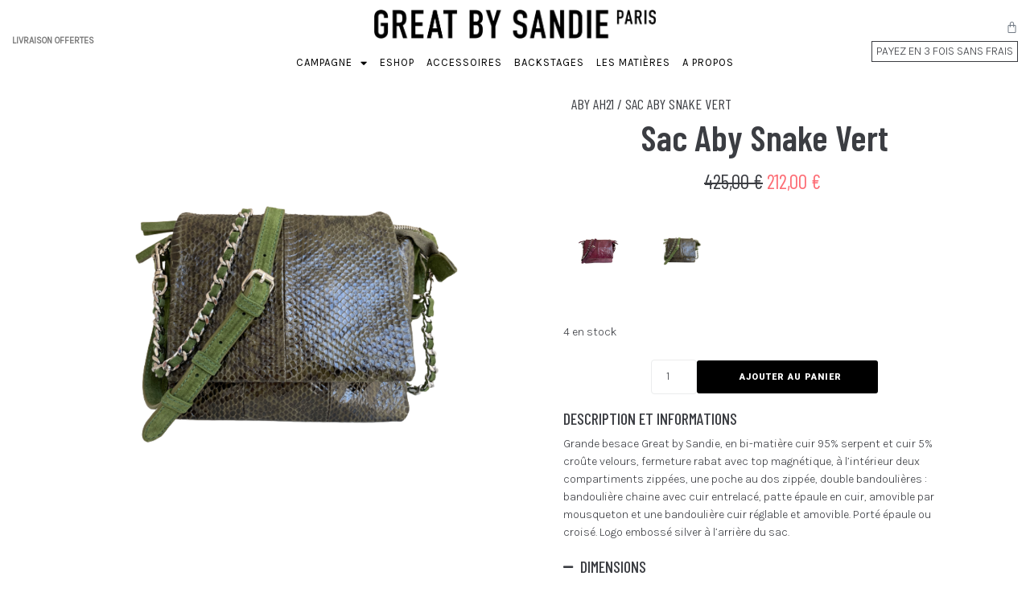

--- FILE ---
content_type: text/html; charset=UTF-8
request_url: https://greatbysandie.fr/produit/sac-aby-snake-vert/
body_size: 28171
content:
<!DOCTYPE html>
<html lang="fr-FR" prefix="og: https://ogp.me/ns#">
<head>
<meta charset="UTF-8">
<link rel="profile" href="http://gmpg.org/xfn/11">
<link rel="pingback" href="https://greatbysandie.fr/xmlrpc.php">

<meta name="viewport" content="width=device-width, initial-scale=1" />
	<style>img:is([sizes="auto" i], [sizes^="auto," i]) { contain-intrinsic-size: 3000px 1500px }</style>
	
<!-- Optimisation des moteurs de recherche par Rank Math - https://rankmath.com/ -->
<title>Sac Aby Snake Vert - Great By Sandie</title>
<meta name="description" content="Grande besace Great by Sandie, en bi-matière cuir 95% serpent et cuir 5% croûte velours, fermeture rabat avec top magnétique, à l’intérieur deux compartiments zippées, une poche au dos zippée, double bandoulières : bandoulière chaine avec cuir entrelacé, patte épaule en cuir, amovible par mousqueton et une bandoulière cuir réglable et amovible. Porté épaule ou croisé. Logo embossé silver à l’arrière du sac."/>
<meta name="robots" content="index, follow, max-snippet:-1, max-video-preview:-1, max-image-preview:large"/>
<link rel="canonical" href="https://greatbysandie.fr/produit/sac-aby-snake-vert/" />
<meta property="og:locale" content="fr_FR" />
<meta property="og:type" content="product" />
<meta property="og:title" content="Sac Aby Snake Vert - Great By Sandie" />
<meta property="og:description" content="Grande besace Great by Sandie, en bi-matière cuir 95% serpent et cuir 5% croûte velours, fermeture rabat avec top magnétique, à l’intérieur deux compartiments zippées, une poche au dos zippée, double bandoulières : bandoulière chaine avec cuir entrelacé, patte épaule en cuir, amovible par mousqueton et une bandoulière cuir réglable et amovible. Porté épaule ou croisé. Logo embossé silver à l’arrière du sac." />
<meta property="og:url" content="https://greatbysandie.fr/produit/sac-aby-snake-vert/" />
<meta property="og:site_name" content="Great By Sandie" />
<meta property="og:updated_time" content="2025-11-27T18:19:08+01:00" />
<meta property="og:image" content="https://greatbysandie.fr/wp-content/uploads/2022/09/ABY-SNAKE-VERT-NEW.png" />
<meta property="og:image:secure_url" content="https://greatbysandie.fr/wp-content/uploads/2022/09/ABY-SNAKE-VERT-NEW.png" />
<meta property="og:image:width" content="1080" />
<meta property="og:image:height" content="1080" />
<meta property="og:image:alt" content="Sac Aby Snake Vert" />
<meta property="og:image:type" content="image/png" />
<meta property="product:price:amount" content="212" />
<meta property="product:price:currency" content="EUR" />
<meta property="product:availability" content="instock" />
<meta name="twitter:card" content="summary_large_image" />
<meta name="twitter:title" content="Sac Aby Snake Vert - Great By Sandie" />
<meta name="twitter:description" content="Grande besace Great by Sandie, en bi-matière cuir 95% serpent et cuir 5% croûte velours, fermeture rabat avec top magnétique, à l’intérieur deux compartiments zippées, une poche au dos zippée, double bandoulières : bandoulière chaine avec cuir entrelacé, patte épaule en cuir, amovible par mousqueton et une bandoulière cuir réglable et amovible. Porté épaule ou croisé. Logo embossé silver à l’arrière du sac." />
<meta name="twitter:image" content="https://greatbysandie.fr/wp-content/uploads/2022/09/ABY-SNAKE-VERT-NEW.png" />
<meta name="twitter:label1" content="Prix" />
<meta name="twitter:data1" content="212,00&nbsp;&euro;" />
<meta name="twitter:label2" content="Disponibilité" />
<meta name="twitter:data2" content="4 en stock" />
<script type="application/ld+json" class="rank-math-schema">{"@context":"https://schema.org","@graph":[{"@type":["ClothingStore","Organization"],"@id":"https://greatbysandie.fr/#organization","name":"Great By Sandie","url":"https://greatbysandie.fr","logo":{"@type":"ImageObject","@id":"https://greatbysandie.fr/#logo","url":"https://greatbysandie.fr/wp-content/uploads/2020/01/GreatBySandie-LogoV.png","contentUrl":"https://greatbysandie.fr/wp-content/uploads/2020/01/GreatBySandie-LogoV.png","caption":"Great By Sandie","inLanguage":"fr-FR","width":"1481","height":"154"},"openingHours":["Monday,Tuesday,Wednesday,Thursday,Friday,Saturday,Sunday 09:00-17:00"],"image":{"@id":"https://greatbysandie.fr/#logo"}},{"@type":"WebSite","@id":"https://greatbysandie.fr/#website","url":"https://greatbysandie.fr","name":"Great By Sandie","publisher":{"@id":"https://greatbysandie.fr/#organization"},"inLanguage":"fr-FR"},{"@type":"ImageObject","@id":"https://greatbysandie.fr/wp-content/uploads/2022/09/ABY-SNAKE-VERT-NEW.png","url":"https://greatbysandie.fr/wp-content/uploads/2022/09/ABY-SNAKE-VERT-NEW.png","width":"1080","height":"1080","inLanguage":"fr-FR"},{"@type":"ItemPage","@id":"https://greatbysandie.fr/produit/sac-aby-snake-vert/#webpage","url":"https://greatbysandie.fr/produit/sac-aby-snake-vert/","name":"Sac Aby Snake Vert - Great By Sandie","datePublished":"2023-02-01T18:47:20+01:00","dateModified":"2025-11-27T18:19:08+01:00","isPartOf":{"@id":"https://greatbysandie.fr/#website"},"primaryImageOfPage":{"@id":"https://greatbysandie.fr/wp-content/uploads/2022/09/ABY-SNAKE-VERT-NEW.png"},"inLanguage":"fr-FR"},{"@type":"Product","name":"Sac Aby Snake Vert - Great By Sandie","description":"Grande besace Great by Sandie, en bi-mati\u00e8re cuir 95% serpent et cuir 5% cro\u00fbte velours, fermeture rabat avec top magn\u00e9tique, \u00e0 l\u2019int\u00e9rieur deux compartiments zipp\u00e9es, une poche au dos zipp\u00e9e, double bandouli\u00e8res : bandouli\u00e8re chaine avec cuir entrelac\u00e9, patte \u00e9paule en cuir, amovible par mousqueton et une bandouli\u00e8re cuir r\u00e9glable et amovible. Port\u00e9 \u00e9paule ou crois\u00e9. Logo emboss\u00e9 silver \u00e0 l\u2019arri\u00e8re du sac.","category":"Aby","mainEntityOfPage":{"@id":"https://greatbysandie.fr/produit/sac-aby-snake-vert/#webpage"},"image":[{"@type":"ImageObject","url":"https://greatbysandie.fr/wp-content/uploads/2022/09/ABY-SNAKE-VERT-NEW.png","height":"1080","width":"1080"},{"@type":"ImageObject","url":"https://greatbysandie.fr/wp-content/uploads/2021/09/Sans-titre-37.png","height":"1080","width":"1080"},{"@type":"ImageObject","url":"https://greatbysandie.fr/wp-content/uploads/2021/09/Sans-titre-36.png","height":"1080","width":"1080"}],"offers":{"@type":"Offer","price":"212.00","priceCurrency":"EUR","priceValidUntil":"2027-12-31","availability":"https://schema.org/InStock","itemCondition":"NewCondition","url":"https://greatbysandie.fr/produit/sac-aby-snake-vert/","seller":{"@type":"Organization","@id":"https://greatbysandie.fr/","name":"Great By Sandie","url":"https://greatbysandie.fr","logo":"https://greatbysandie.fr/wp-content/uploads/2020/01/GreatBySandie-LogoV.png"},"priceSpecification":{"price":"212","priceCurrency":"EUR","valueAddedTaxIncluded":"true"}},"additionalProperty":[{"@type":"PropertyValue","name":"type-de-cuir","value":"Cuir de serpent | Cuir cro\u00fbte velours"}],"@id":"https://greatbysandie.fr/produit/sac-aby-snake-vert/#richSnippet"}]}</script>
<!-- /Extension Rank Math WordPress SEO -->

<link rel='dns-prefetch' href='//js.retainful.com' />
<link rel='dns-prefetch' href='//fonts.googleapis.com' />
<link rel='dns-prefetch' href='//www.googletagmanager.com' />
<link rel="alternate" type="application/rss+xml" title="Great By Sandie &raquo; Flux" href="https://greatbysandie.fr/feed/" />
<link rel="alternate" type="application/rss+xml" title="Great By Sandie &raquo; Flux des commentaires" href="https://greatbysandie.fr/comments/feed/" />
<script type="text/javascript">
/* <![CDATA[ */
window._wpemojiSettings = {"baseUrl":"https:\/\/s.w.org\/images\/core\/emoji\/15.0.3\/72x72\/","ext":".png","svgUrl":"https:\/\/s.w.org\/images\/core\/emoji\/15.0.3\/svg\/","svgExt":".svg","source":{"concatemoji":"https:\/\/greatbysandie.fr\/wp-includes\/js\/wp-emoji-release.min.js?ver=6.7.4"}};
/*! This file is auto-generated */
!function(i,n){var o,s,e;function c(e){try{var t={supportTests:e,timestamp:(new Date).valueOf()};sessionStorage.setItem(o,JSON.stringify(t))}catch(e){}}function p(e,t,n){e.clearRect(0,0,e.canvas.width,e.canvas.height),e.fillText(t,0,0);var t=new Uint32Array(e.getImageData(0,0,e.canvas.width,e.canvas.height).data),r=(e.clearRect(0,0,e.canvas.width,e.canvas.height),e.fillText(n,0,0),new Uint32Array(e.getImageData(0,0,e.canvas.width,e.canvas.height).data));return t.every(function(e,t){return e===r[t]})}function u(e,t,n){switch(t){case"flag":return n(e,"\ud83c\udff3\ufe0f\u200d\u26a7\ufe0f","\ud83c\udff3\ufe0f\u200b\u26a7\ufe0f")?!1:!n(e,"\ud83c\uddfa\ud83c\uddf3","\ud83c\uddfa\u200b\ud83c\uddf3")&&!n(e,"\ud83c\udff4\udb40\udc67\udb40\udc62\udb40\udc65\udb40\udc6e\udb40\udc67\udb40\udc7f","\ud83c\udff4\u200b\udb40\udc67\u200b\udb40\udc62\u200b\udb40\udc65\u200b\udb40\udc6e\u200b\udb40\udc67\u200b\udb40\udc7f");case"emoji":return!n(e,"\ud83d\udc26\u200d\u2b1b","\ud83d\udc26\u200b\u2b1b")}return!1}function f(e,t,n){var r="undefined"!=typeof WorkerGlobalScope&&self instanceof WorkerGlobalScope?new OffscreenCanvas(300,150):i.createElement("canvas"),a=r.getContext("2d",{willReadFrequently:!0}),o=(a.textBaseline="top",a.font="600 32px Arial",{});return e.forEach(function(e){o[e]=t(a,e,n)}),o}function t(e){var t=i.createElement("script");t.src=e,t.defer=!0,i.head.appendChild(t)}"undefined"!=typeof Promise&&(o="wpEmojiSettingsSupports",s=["flag","emoji"],n.supports={everything:!0,everythingExceptFlag:!0},e=new Promise(function(e){i.addEventListener("DOMContentLoaded",e,{once:!0})}),new Promise(function(t){var n=function(){try{var e=JSON.parse(sessionStorage.getItem(o));if("object"==typeof e&&"number"==typeof e.timestamp&&(new Date).valueOf()<e.timestamp+604800&&"object"==typeof e.supportTests)return e.supportTests}catch(e){}return null}();if(!n){if("undefined"!=typeof Worker&&"undefined"!=typeof OffscreenCanvas&&"undefined"!=typeof URL&&URL.createObjectURL&&"undefined"!=typeof Blob)try{var e="postMessage("+f.toString()+"("+[JSON.stringify(s),u.toString(),p.toString()].join(",")+"));",r=new Blob([e],{type:"text/javascript"}),a=new Worker(URL.createObjectURL(r),{name:"wpTestEmojiSupports"});return void(a.onmessage=function(e){c(n=e.data),a.terminate(),t(n)})}catch(e){}c(n=f(s,u,p))}t(n)}).then(function(e){for(var t in e)n.supports[t]=e[t],n.supports.everything=n.supports.everything&&n.supports[t],"flag"!==t&&(n.supports.everythingExceptFlag=n.supports.everythingExceptFlag&&n.supports[t]);n.supports.everythingExceptFlag=n.supports.everythingExceptFlag&&!n.supports.flag,n.DOMReady=!1,n.readyCallback=function(){n.DOMReady=!0}}).then(function(){return e}).then(function(){var e;n.supports.everything||(n.readyCallback(),(e=n.source||{}).concatemoji?t(e.concatemoji):e.wpemoji&&e.twemoji&&(t(e.twemoji),t(e.wpemoji)))}))}((window,document),window._wpemojiSettings);
/* ]]> */
</script>
<style id='wp-emoji-styles-inline-css' type='text/css'>

	img.wp-smiley, img.emoji {
		display: inline !important;
		border: none !important;
		box-shadow: none !important;
		height: 1em !important;
		width: 1em !important;
		margin: 0 0.07em !important;
		vertical-align: -0.1em !important;
		background: none !important;
		padding: 0 !important;
	}
</style>
<link rel='stylesheet' id='wp-block-library-css' href='https://greatbysandie.fr/wp-includes/css/dist/block-library/style.min.css?ver=6.7.4' type='text/css' media='all' />
<style id='rank-math-toc-block-style-inline-css' type='text/css'>
.wp-block-rank-math-toc-block nav ol{counter-reset:item}.wp-block-rank-math-toc-block nav ol li{display:block}.wp-block-rank-math-toc-block nav ol li:before{content:counters(item, ".") ". ";counter-increment:item}

</style>
<style id='rank-math-rich-snippet-style-inline-css' type='text/css'>
/*!
* Plugin:  Rank Math
* URL: https://rankmath.com/wordpress/plugin/seo-suite/
* Name:  rank-math-review-snippet.css
*/@-webkit-keyframes spin{0%{-webkit-transform:rotate(0deg)}100%{-webkit-transform:rotate(-360deg)}}@keyframes spin{0%{-webkit-transform:rotate(0deg)}100%{-webkit-transform:rotate(-360deg)}}@keyframes bounce{from{-webkit-transform:translateY(0px);transform:translateY(0px)}to{-webkit-transform:translateY(-5px);transform:translateY(-5px)}}@-webkit-keyframes bounce{from{-webkit-transform:translateY(0px);transform:translateY(0px)}to{-webkit-transform:translateY(-5px);transform:translateY(-5px)}}@-webkit-keyframes loading{0%{background-size:20% 50% ,20% 50% ,20% 50%}20%{background-size:20% 20% ,20% 50% ,20% 50%}40%{background-size:20% 100%,20% 20% ,20% 50%}60%{background-size:20% 50% ,20% 100%,20% 20%}80%{background-size:20% 50% ,20% 50% ,20% 100%}100%{background-size:20% 50% ,20% 50% ,20% 50%}}@keyframes loading{0%{background-size:20% 50% ,20% 50% ,20% 50%}20%{background-size:20% 20% ,20% 50% ,20% 50%}40%{background-size:20% 100%,20% 20% ,20% 50%}60%{background-size:20% 50% ,20% 100%,20% 20%}80%{background-size:20% 50% ,20% 50% ,20% 100%}100%{background-size:20% 50% ,20% 50% ,20% 50%}}:root{--rankmath-wp-adminbar-height: 0}#rank-math-rich-snippet-wrapper{overflow:hidden}#rank-math-rich-snippet-wrapper h5.rank-math-title{display:block;font-size:18px;line-height:1.4}#rank-math-rich-snippet-wrapper .rank-math-review-image{float:right;max-width:40%;margin-left:15px}#rank-math-rich-snippet-wrapper .rank-math-review-data{margin-bottom:15px}#rank-math-rich-snippet-wrapper .rank-math-total-wrapper{width:100%;padding:0 0 20px 0;float:left;clear:both;position:relative;-webkit-box-sizing:border-box;box-sizing:border-box}#rank-math-rich-snippet-wrapper .rank-math-total-wrapper .rank-math-total{border:0;display:block;margin:0;width:auto;float:left;text-align:left;padding:0;font-size:24px;line-height:1;font-weight:700;-webkit-box-sizing:border-box;box-sizing:border-box;overflow:hidden}#rank-math-rich-snippet-wrapper .rank-math-total-wrapper .rank-math-review-star{float:left;margin-left:15px;margin-top:5px;position:relative;z-index:99;line-height:1}#rank-math-rich-snippet-wrapper .rank-math-total-wrapper .rank-math-review-star .rank-math-review-result-wrapper{display:inline-block;white-space:nowrap;position:relative;color:#e7e7e7}#rank-math-rich-snippet-wrapper .rank-math-total-wrapper .rank-math-review-star .rank-math-review-result-wrapper .rank-math-review-result{position:absolute;top:0;left:0;overflow:hidden;white-space:nowrap;color:#ffbe01}#rank-math-rich-snippet-wrapper .rank-math-total-wrapper .rank-math-review-star .rank-math-review-result-wrapper i{font-size:18px;-webkit-text-stroke-width:1px;font-style:normal;padding:0 2px;line-height:inherit}#rank-math-rich-snippet-wrapper .rank-math-total-wrapper .rank-math-review-star .rank-math-review-result-wrapper i:before{content:"\2605"}body.rtl #rank-math-rich-snippet-wrapper .rank-math-review-image{float:left;margin-left:0;margin-right:15px}body.rtl #rank-math-rich-snippet-wrapper .rank-math-total-wrapper .rank-math-total{float:right}body.rtl #rank-math-rich-snippet-wrapper .rank-math-total-wrapper .rank-math-review-star{float:right;margin-left:0;margin-right:15px}body.rtl #rank-math-rich-snippet-wrapper .rank-math-total-wrapper .rank-math-review-star .rank-math-review-result{left:auto;right:0}@media screen and (max-width: 480px){#rank-math-rich-snippet-wrapper .rank-math-review-image{display:block;max-width:100%;width:100%;text-align:center;margin-right:0}#rank-math-rich-snippet-wrapper .rank-math-review-data{clear:both}}.clear{clear:both}

</style>
<link rel='stylesheet' id='jet-engine-frontend-css' href='https://greatbysandie.fr/wp-content/plugins/jet-engine/assets/css/frontend.css?ver=3.6.1.1' type='text/css' media='all' />
<style id='classic-theme-styles-inline-css' type='text/css'>
/*! This file is auto-generated */
.wp-block-button__link{color:#fff;background-color:#32373c;border-radius:9999px;box-shadow:none;text-decoration:none;padding:calc(.667em + 2px) calc(1.333em + 2px);font-size:1.125em}.wp-block-file__button{background:#32373c;color:#fff;text-decoration:none}
</style>
<style id='global-styles-inline-css' type='text/css'>
:root{--wp--preset--aspect-ratio--square: 1;--wp--preset--aspect-ratio--4-3: 4/3;--wp--preset--aspect-ratio--3-4: 3/4;--wp--preset--aspect-ratio--3-2: 3/2;--wp--preset--aspect-ratio--2-3: 2/3;--wp--preset--aspect-ratio--16-9: 16/9;--wp--preset--aspect-ratio--9-16: 9/16;--wp--preset--color--black: #000000;--wp--preset--color--cyan-bluish-gray: #abb8c3;--wp--preset--color--white: #ffffff;--wp--preset--color--pale-pink: #f78da7;--wp--preset--color--vivid-red: #cf2e2e;--wp--preset--color--luminous-vivid-orange: #ff6900;--wp--preset--color--luminous-vivid-amber: #fcb900;--wp--preset--color--light-green-cyan: #7bdcb5;--wp--preset--color--vivid-green-cyan: #00d084;--wp--preset--color--pale-cyan-blue: #8ed1fc;--wp--preset--color--vivid-cyan-blue: #0693e3;--wp--preset--color--vivid-purple: #9b51e0;--wp--preset--gradient--vivid-cyan-blue-to-vivid-purple: linear-gradient(135deg,rgba(6,147,227,1) 0%,rgb(155,81,224) 100%);--wp--preset--gradient--light-green-cyan-to-vivid-green-cyan: linear-gradient(135deg,rgb(122,220,180) 0%,rgb(0,208,130) 100%);--wp--preset--gradient--luminous-vivid-amber-to-luminous-vivid-orange: linear-gradient(135deg,rgba(252,185,0,1) 0%,rgba(255,105,0,1) 100%);--wp--preset--gradient--luminous-vivid-orange-to-vivid-red: linear-gradient(135deg,rgba(255,105,0,1) 0%,rgb(207,46,46) 100%);--wp--preset--gradient--very-light-gray-to-cyan-bluish-gray: linear-gradient(135deg,rgb(238,238,238) 0%,rgb(169,184,195) 100%);--wp--preset--gradient--cool-to-warm-spectrum: linear-gradient(135deg,rgb(74,234,220) 0%,rgb(151,120,209) 20%,rgb(207,42,186) 40%,rgb(238,44,130) 60%,rgb(251,105,98) 80%,rgb(254,248,76) 100%);--wp--preset--gradient--blush-light-purple: linear-gradient(135deg,rgb(255,206,236) 0%,rgb(152,150,240) 100%);--wp--preset--gradient--blush-bordeaux: linear-gradient(135deg,rgb(254,205,165) 0%,rgb(254,45,45) 50%,rgb(107,0,62) 100%);--wp--preset--gradient--luminous-dusk: linear-gradient(135deg,rgb(255,203,112) 0%,rgb(199,81,192) 50%,rgb(65,88,208) 100%);--wp--preset--gradient--pale-ocean: linear-gradient(135deg,rgb(255,245,203) 0%,rgb(182,227,212) 50%,rgb(51,167,181) 100%);--wp--preset--gradient--electric-grass: linear-gradient(135deg,rgb(202,248,128) 0%,rgb(113,206,126) 100%);--wp--preset--gradient--midnight: linear-gradient(135deg,rgb(2,3,129) 0%,rgb(40,116,252) 100%);--wp--preset--font-size--small: 13px;--wp--preset--font-size--medium: 20px;--wp--preset--font-size--large: 36px;--wp--preset--font-size--x-large: 42px;--wp--preset--font-family--inter: "Inter", sans-serif;--wp--preset--font-family--cardo: Cardo;--wp--preset--spacing--20: 0.44rem;--wp--preset--spacing--30: 0.67rem;--wp--preset--spacing--40: 1rem;--wp--preset--spacing--50: 1.5rem;--wp--preset--spacing--60: 2.25rem;--wp--preset--spacing--70: 3.38rem;--wp--preset--spacing--80: 5.06rem;--wp--preset--shadow--natural: 6px 6px 9px rgba(0, 0, 0, 0.2);--wp--preset--shadow--deep: 12px 12px 50px rgba(0, 0, 0, 0.4);--wp--preset--shadow--sharp: 6px 6px 0px rgba(0, 0, 0, 0.2);--wp--preset--shadow--outlined: 6px 6px 0px -3px rgba(255, 255, 255, 1), 6px 6px rgba(0, 0, 0, 1);--wp--preset--shadow--crisp: 6px 6px 0px rgba(0, 0, 0, 1);}:where(.is-layout-flex){gap: 0.5em;}:where(.is-layout-grid){gap: 0.5em;}body .is-layout-flex{display: flex;}.is-layout-flex{flex-wrap: wrap;align-items: center;}.is-layout-flex > :is(*, div){margin: 0;}body .is-layout-grid{display: grid;}.is-layout-grid > :is(*, div){margin: 0;}:where(.wp-block-columns.is-layout-flex){gap: 2em;}:where(.wp-block-columns.is-layout-grid){gap: 2em;}:where(.wp-block-post-template.is-layout-flex){gap: 1.25em;}:where(.wp-block-post-template.is-layout-grid){gap: 1.25em;}.has-black-color{color: var(--wp--preset--color--black) !important;}.has-cyan-bluish-gray-color{color: var(--wp--preset--color--cyan-bluish-gray) !important;}.has-white-color{color: var(--wp--preset--color--white) !important;}.has-pale-pink-color{color: var(--wp--preset--color--pale-pink) !important;}.has-vivid-red-color{color: var(--wp--preset--color--vivid-red) !important;}.has-luminous-vivid-orange-color{color: var(--wp--preset--color--luminous-vivid-orange) !important;}.has-luminous-vivid-amber-color{color: var(--wp--preset--color--luminous-vivid-amber) !important;}.has-light-green-cyan-color{color: var(--wp--preset--color--light-green-cyan) !important;}.has-vivid-green-cyan-color{color: var(--wp--preset--color--vivid-green-cyan) !important;}.has-pale-cyan-blue-color{color: var(--wp--preset--color--pale-cyan-blue) !important;}.has-vivid-cyan-blue-color{color: var(--wp--preset--color--vivid-cyan-blue) !important;}.has-vivid-purple-color{color: var(--wp--preset--color--vivid-purple) !important;}.has-black-background-color{background-color: var(--wp--preset--color--black) !important;}.has-cyan-bluish-gray-background-color{background-color: var(--wp--preset--color--cyan-bluish-gray) !important;}.has-white-background-color{background-color: var(--wp--preset--color--white) !important;}.has-pale-pink-background-color{background-color: var(--wp--preset--color--pale-pink) !important;}.has-vivid-red-background-color{background-color: var(--wp--preset--color--vivid-red) !important;}.has-luminous-vivid-orange-background-color{background-color: var(--wp--preset--color--luminous-vivid-orange) !important;}.has-luminous-vivid-amber-background-color{background-color: var(--wp--preset--color--luminous-vivid-amber) !important;}.has-light-green-cyan-background-color{background-color: var(--wp--preset--color--light-green-cyan) !important;}.has-vivid-green-cyan-background-color{background-color: var(--wp--preset--color--vivid-green-cyan) !important;}.has-pale-cyan-blue-background-color{background-color: var(--wp--preset--color--pale-cyan-blue) !important;}.has-vivid-cyan-blue-background-color{background-color: var(--wp--preset--color--vivid-cyan-blue) !important;}.has-vivid-purple-background-color{background-color: var(--wp--preset--color--vivid-purple) !important;}.has-black-border-color{border-color: var(--wp--preset--color--black) !important;}.has-cyan-bluish-gray-border-color{border-color: var(--wp--preset--color--cyan-bluish-gray) !important;}.has-white-border-color{border-color: var(--wp--preset--color--white) !important;}.has-pale-pink-border-color{border-color: var(--wp--preset--color--pale-pink) !important;}.has-vivid-red-border-color{border-color: var(--wp--preset--color--vivid-red) !important;}.has-luminous-vivid-orange-border-color{border-color: var(--wp--preset--color--luminous-vivid-orange) !important;}.has-luminous-vivid-amber-border-color{border-color: var(--wp--preset--color--luminous-vivid-amber) !important;}.has-light-green-cyan-border-color{border-color: var(--wp--preset--color--light-green-cyan) !important;}.has-vivid-green-cyan-border-color{border-color: var(--wp--preset--color--vivid-green-cyan) !important;}.has-pale-cyan-blue-border-color{border-color: var(--wp--preset--color--pale-cyan-blue) !important;}.has-vivid-cyan-blue-border-color{border-color: var(--wp--preset--color--vivid-cyan-blue) !important;}.has-vivid-purple-border-color{border-color: var(--wp--preset--color--vivid-purple) !important;}.has-vivid-cyan-blue-to-vivid-purple-gradient-background{background: var(--wp--preset--gradient--vivid-cyan-blue-to-vivid-purple) !important;}.has-light-green-cyan-to-vivid-green-cyan-gradient-background{background: var(--wp--preset--gradient--light-green-cyan-to-vivid-green-cyan) !important;}.has-luminous-vivid-amber-to-luminous-vivid-orange-gradient-background{background: var(--wp--preset--gradient--luminous-vivid-amber-to-luminous-vivid-orange) !important;}.has-luminous-vivid-orange-to-vivid-red-gradient-background{background: var(--wp--preset--gradient--luminous-vivid-orange-to-vivid-red) !important;}.has-very-light-gray-to-cyan-bluish-gray-gradient-background{background: var(--wp--preset--gradient--very-light-gray-to-cyan-bluish-gray) !important;}.has-cool-to-warm-spectrum-gradient-background{background: var(--wp--preset--gradient--cool-to-warm-spectrum) !important;}.has-blush-light-purple-gradient-background{background: var(--wp--preset--gradient--blush-light-purple) !important;}.has-blush-bordeaux-gradient-background{background: var(--wp--preset--gradient--blush-bordeaux) !important;}.has-luminous-dusk-gradient-background{background: var(--wp--preset--gradient--luminous-dusk) !important;}.has-pale-ocean-gradient-background{background: var(--wp--preset--gradient--pale-ocean) !important;}.has-electric-grass-gradient-background{background: var(--wp--preset--gradient--electric-grass) !important;}.has-midnight-gradient-background{background: var(--wp--preset--gradient--midnight) !important;}.has-small-font-size{font-size: var(--wp--preset--font-size--small) !important;}.has-medium-font-size{font-size: var(--wp--preset--font-size--medium) !important;}.has-large-font-size{font-size: var(--wp--preset--font-size--large) !important;}.has-x-large-font-size{font-size: var(--wp--preset--font-size--x-large) !important;}
:where(.wp-block-post-template.is-layout-flex){gap: 1.25em;}:where(.wp-block-post-template.is-layout-grid){gap: 1.25em;}
:where(.wp-block-columns.is-layout-flex){gap: 2em;}:where(.wp-block-columns.is-layout-grid){gap: 2em;}
:root :where(.wp-block-pullquote){font-size: 1.5em;line-height: 1.6;}
</style>
<link rel='stylesheet' id='photoswipe-css' href='https://greatbysandie.fr/wp-content/plugins/woocommerce/assets/css/photoswipe/photoswipe.min.css?ver=9.4.4' type='text/css' media='all' />
<link rel='stylesheet' id='photoswipe-default-skin-css' href='https://greatbysandie.fr/wp-content/plugins/woocommerce/assets/css/photoswipe/default-skin/default-skin.min.css?ver=9.4.4' type='text/css' media='all' />
<style id='woocommerce-inline-inline-css' type='text/css'>
.woocommerce form .form-row .required { visibility: visible; }
</style>
<link rel='stylesheet' id='font-awesome-css' href='https://greatbysandie.fr/wp-content/plugins/elementor/assets/lib/font-awesome/css/font-awesome.min.css?ver=4.7.0' type='text/css' media='all' />
<link rel='stylesheet' id='kava-parent-theme-style-css' href='https://greatbysandie.fr/wp-content/themes/kava/style.css?ver=2.0.2' type='text/css' media='all' />
<link rel='stylesheet' id='kava-theme-style-css' href='https://greatbysandie.fr/wp-content/themes/kava-child/style.css?ver=2.0.2' type='text/css' media='all' />
<link rel='stylesheet' id='kava-theme-main-style-css' href='https://greatbysandie.fr/wp-content/themes/kava/theme.css?ver=2.0.2' type='text/css' media='all' />
<link rel='stylesheet' id='kava-theme-dynamic-style-css' href='https://greatbysandie.fr/wp-content/uploads/kava/dynamic-style.css?ver=1652168208' type='text/css' media='all' />
<link rel='stylesheet' id='blog-layouts-module-css' href='https://greatbysandie.fr/wp-content/themes/kava/inc/modules/blog-layouts/assets/css/blog-layouts-module.css?ver=2.0.2' type='text/css' media='all' />
<link rel='stylesheet' id='kava-woocommerce-style-css' href='https://greatbysandie.fr/wp-content/themes/kava/inc/modules/woo/assets/css/woo-module.css?ver=2.0.2' type='text/css' media='all' />
<link rel='stylesheet' id='cx-google-fonts-kava-css' href='//fonts.googleapis.com/css?family=Karla%3A300%2C400%7CRoboto%3A400%2C300%2C500%2C900%7CMontserrat%3A700&#038;subset=latin&#038;ver=6.7.4' type='text/css' media='all' />
<link rel='stylesheet' id='jet-woo-builder-kava-css' href='https://greatbysandie.fr/wp-content/plugins/jet-woo-builder/includes/compatibility/packages/themes/kava/assets/css/style.css?ver=2.1.16' type='text/css' media='all' />
<link rel='stylesheet' id='mediaelement-css' href='https://greatbysandie.fr/wp-includes/js/mediaelement/mediaelementplayer-legacy.min.css?ver=4.2.17' type='text/css' media='all' />
<link rel='stylesheet' id='jet-gallery-frontend-css' href='https://greatbysandie.fr/wp-content/plugins/jet-woo-product-gallery/assets/css/frontend.css?ver=2.1.20' type='text/css' media='all' />
<link rel='stylesheet' id='jet-gallery-widget-gallery-anchor-nav-css' href='https://greatbysandie.fr/wp-content/plugins/jet-woo-product-gallery/assets/css/widgets/gallery-anchor-nav.css?ver=2.1.20' type='text/css' media='all' />
<link rel='stylesheet' id='jet-gallery-widget-gallery-grid-css' href='https://greatbysandie.fr/wp-content/plugins/jet-woo-product-gallery/assets/css/widgets/gallery-grid.css?ver=2.1.20' type='text/css' media='all' />
<link rel='stylesheet' id='jet-gallery-widget-gallery-modern-css' href='https://greatbysandie.fr/wp-content/plugins/jet-woo-product-gallery/assets/css/widgets/gallery-modern.css?ver=2.1.20' type='text/css' media='all' />
<link rel='stylesheet' id='jet-gallery-widget-gallery-slider-css' href='https://greatbysandie.fr/wp-content/plugins/jet-woo-product-gallery/assets/css/widgets/gallery-slider.css?ver=2.1.20' type='text/css' media='all' />
<link rel='stylesheet' id='elementor-frontend-css' href='https://greatbysandie.fr/wp-content/plugins/elementor/assets/css/frontend.min.css?ver=3.26.0' type='text/css' media='all' />
<link rel='stylesheet' id='elementor-post-362-css' href='https://greatbysandie.fr/wp-content/uploads/elementor/css/post-362.css?ver=1766430085' type='text/css' media='all' />
<link rel='stylesheet' id='elementor-post-388-css' href='https://greatbysandie.fr/wp-content/uploads/elementor/css/post-388.css?ver=1766430085' type='text/css' media='all' />
<link rel='stylesheet' id='jet-woo-builder-css' href='https://greatbysandie.fr/wp-content/plugins/jet-woo-builder/assets/css/frontend.css?ver=2.1.16' type='text/css' media='all' />
<style id='jet-woo-builder-inline-css' type='text/css'>
@font-face {
				font-family: "WooCommerce";
				font-weight: normal;
				font-style: normal;
				src: url("https://greatbysandie.fr/wp-content/plugins/woocommerce/assets/fonts/WooCommerce.eot");
				src: url("https://greatbysandie.fr/wp-content/plugins/woocommerce/assets/fonts/WooCommerce.eot?#iefix") format("embedded-opentype"),
					 url("https://greatbysandie.fr/wp-content/plugins/woocommerce/assets/fonts/WooCommerce.woff") format("woff"),
					 url("https://greatbysandie.fr/wp-content/plugins/woocommerce/assets/fonts/WooCommerce.ttf") format("truetype"),
					 url("https://greatbysandie.fr/wp-content/plugins/woocommerce/assets/fonts/WooCommerce.svg#WooCommerce") format("svg");
			}
</style>
<link rel='stylesheet' id='elementor-icons-shared-0-css' href='https://greatbysandie.fr/wp-content/plugins/elementor/assets/lib/font-awesome/css/fontawesome.min.css?ver=5.15.3' type='text/css' media='all' />
<link rel='stylesheet' id='elementor-icons-fa-solid-css' href='https://greatbysandie.fr/wp-content/plugins/elementor/assets/lib/font-awesome/css/solid.min.css?ver=5.15.3' type='text/css' media='all' />
<link rel='stylesheet' id='jet-woo-builder-frontend-font-css' href='https://greatbysandie.fr/wp-content/plugins/jet-woo-builder/assets/css/lib/jetwoobuilder-frontend-font/css/jetwoobuilder-frontend-font.css?ver=2.1.16' type='text/css' media='all' />
<link rel='stylesheet' id='widget-heading-css' href='https://greatbysandie.fr/wp-content/plugins/elementor/assets/css/widget-heading.min.css?ver=3.26.0' type='text/css' media='all' />
<link rel='stylesheet' id='widget-image-css' href='https://greatbysandie.fr/wp-content/plugins/elementor/assets/css/widget-image.min.css?ver=3.26.0' type='text/css' media='all' />
<link rel='stylesheet' id='widget-nav-menu-css' href='https://greatbysandie.fr/wp-content/plugins/elementor-pro/assets/css/widget-nav-menu.min.css?ver=3.26.1' type='text/css' media='all' />
<link rel='stylesheet' id='widget-woocommerce-menu-cart-css' href='https://greatbysandie.fr/wp-content/plugins/elementor-pro/assets/css/widget-woocommerce-menu-cart.min.css?ver=3.26.1' type='text/css' media='all' />
<link rel='stylesheet' id='e-animation-fadeIn-css' href='https://greatbysandie.fr/wp-content/plugins/elementor/assets/lib/animations/styles/fadeIn.min.css?ver=3.26.0' type='text/css' media='all' />
<link rel='stylesheet' id='widget-icon-list-css' href='https://greatbysandie.fr/wp-content/plugins/elementor/assets/css/widget-icon-list.min.css?ver=3.26.0' type='text/css' media='all' />
<link rel='stylesheet' id='widget-social-icons-css' href='https://greatbysandie.fr/wp-content/plugins/elementor/assets/css/widget-social-icons.min.css?ver=3.26.0' type='text/css' media='all' />
<link rel='stylesheet' id='e-apple-webkit-css' href='https://greatbysandie.fr/wp-content/plugins/elementor/assets/css/conditionals/apple-webkit.min.css?ver=3.26.0' type='text/css' media='all' />
<link rel='stylesheet' id='jet-blocks-css' href='https://greatbysandie.fr/wp-content/uploads/elementor/css/custom-jet-blocks.css?ver=1.3.15' type='text/css' media='all' />
<link rel='stylesheet' id='elementor-icons-css' href='https://greatbysandie.fr/wp-content/plugins/elementor/assets/lib/eicons/css/elementor-icons.min.css?ver=5.34.0' type='text/css' media='all' />
<link rel='stylesheet' id='elementor-post-25-css' href='https://greatbysandie.fr/wp-content/uploads/elementor/css/post-25.css?ver=1766430085' type='text/css' media='all' />
<link rel='stylesheet' id='jet-tricks-frontend-css' href='https://greatbysandie.fr/wp-content/plugins/jet-tricks/assets/css/jet-tricks-frontend.css?ver=1.4.10' type='text/css' media='all' />
<link rel='stylesheet' id='elementor-post-188-css' href='https://greatbysandie.fr/wp-content/uploads/elementor/css/post-188.css?ver=1766430085' type='text/css' media='all' />
<link rel='stylesheet' id='elementor-post-330-css' href='https://greatbysandie.fr/wp-content/uploads/elementor/css/post-330.css?ver=1766430085' type='text/css' media='all' />
<link rel='stylesheet' id='stripe_styles-css' href='https://greatbysandie.fr/wp-content/plugins/woocommerce-gateway-stripe/assets/css/stripe-styles.css?ver=9.0.0' type='text/css' media='all' />
<link rel='stylesheet' id='google-fonts-1-css' href='https://fonts.googleapis.com/css?family=Barlow+Condensed%3A100%2C100italic%2C200%2C200italic%2C300%2C300italic%2C400%2C400italic%2C500%2C500italic%2C600%2C600italic%2C700%2C700italic%2C800%2C800italic%2C900%2C900italic%7CRoboto%3A100%2C100italic%2C200%2C200italic%2C300%2C300italic%2C400%2C400italic%2C500%2C500italic%2C600%2C600italic%2C700%2C700italic%2C800%2C800italic%2C900%2C900italic%7CRoboto+Slab%3A100%2C100italic%2C200%2C200italic%2C300%2C300italic%2C400%2C400italic%2C500%2C500italic%2C600%2C600italic%2C700%2C700italic%2C800%2C800italic%2C900%2C900italic&#038;display=auto&#038;ver=6.7.4' type='text/css' media='all' />
<link rel='stylesheet' id='elementor-icons-fa-brands-css' href='https://greatbysandie.fr/wp-content/plugins/elementor/assets/lib/font-awesome/css/brands.min.css?ver=5.15.3' type='text/css' media='all' />
<link rel="preconnect" href="https://fonts.gstatic.com/" crossorigin><script type="text/javascript" src="https://greatbysandie.fr/wp-includes/js/jquery/jquery.min.js?ver=3.7.1" id="jquery-core-js"></script>
<script type="text/javascript" src="https://greatbysandie.fr/wp-includes/js/jquery/jquery-migrate.min.js?ver=3.4.1" id="jquery-migrate-js"></script>
<script type="text/javascript" src="https://greatbysandie.fr/wp-content/plugins/woocommerce/assets/js/jquery-blockui/jquery.blockUI.min.js?ver=2.7.0-wc.9.4.4" id="jquery-blockui-js" defer="defer" data-wp-strategy="defer"></script>
<script type="text/javascript" id="wc-add-to-cart-js-extra">
/* <![CDATA[ */
var wc_add_to_cart_params = {"ajax_url":"\/wp-admin\/admin-ajax.php","wc_ajax_url":"\/?wc-ajax=%%endpoint%%","i18n_view_cart":"Voir le panier","cart_url":"https:\/\/greatbysandie.fr\/panier\/","is_cart":"","cart_redirect_after_add":"no"};
/* ]]> */
</script>
<script type="text/javascript" src="https://greatbysandie.fr/wp-content/plugins/woocommerce/assets/js/frontend/add-to-cart.min.js?ver=9.4.4" id="wc-add-to-cart-js" defer="defer" data-wp-strategy="defer"></script>
<script type="text/javascript" src="https://greatbysandie.fr/wp-content/plugins/woocommerce/assets/js/zoom/jquery.zoom.min.js?ver=1.7.21-wc.9.4.4" id="zoom-js" defer="defer" data-wp-strategy="defer"></script>
<script type="text/javascript" src="https://greatbysandie.fr/wp-content/plugins/woocommerce/assets/js/flexslider/jquery.flexslider.min.js?ver=2.7.2-wc.9.4.4" id="flexslider-js" defer="defer" data-wp-strategy="defer"></script>
<script type="text/javascript" src="https://greatbysandie.fr/wp-content/plugins/woocommerce/assets/js/photoswipe/photoswipe.min.js?ver=4.1.1-wc.9.4.4" id="photoswipe-js" defer="defer" data-wp-strategy="defer"></script>
<script type="text/javascript" src="https://greatbysandie.fr/wp-content/plugins/woocommerce/assets/js/photoswipe/photoswipe-ui-default.min.js?ver=4.1.1-wc.9.4.4" id="photoswipe-ui-default-js" defer="defer" data-wp-strategy="defer"></script>
<script type="text/javascript" id="wc-single-product-js-extra">
/* <![CDATA[ */
var wc_single_product_params = {"i18n_required_rating_text":"Veuillez s\u00e9lectionner une note","review_rating_required":"yes","flexslider":{"rtl":false,"animation":"slide","smoothHeight":true,"directionNav":false,"controlNav":"thumbnails","slideshow":false,"animationSpeed":500,"animationLoop":false,"allowOneSlide":false},"zoom_enabled":"1","zoom_options":[],"photoswipe_enabled":"1","photoswipe_options":{"shareEl":false,"closeOnScroll":false,"history":false,"hideAnimationDuration":0,"showAnimationDuration":0},"flexslider_enabled":"1"};
/* ]]> */
</script>
<script type="text/javascript" src="https://greatbysandie.fr/wp-content/plugins/woocommerce/assets/js/frontend/single-product.min.js?ver=9.4.4" id="wc-single-product-js" defer="defer" data-wp-strategy="defer"></script>
<script type="text/javascript" src="https://greatbysandie.fr/wp-content/plugins/woocommerce/assets/js/js-cookie/js.cookie.min.js?ver=2.1.4-wc.9.4.4" id="js-cookie-js" defer="defer" data-wp-strategy="defer"></script>
<script type="text/javascript" id="woocommerce-js-extra">
/* <![CDATA[ */
var woocommerce_params = {"ajax_url":"\/wp-admin\/admin-ajax.php","wc_ajax_url":"\/?wc-ajax=%%endpoint%%"};
/* ]]> */
</script>
<script type="text/javascript" src="https://greatbysandie.fr/wp-content/plugins/woocommerce/assets/js/frontend/woocommerce.min.js?ver=9.4.4" id="woocommerce-js" defer="defer" data-wp-strategy="defer"></script>
<script type="text/javascript" id="wc-cart-fragments-js-extra">
/* <![CDATA[ */
var wc_cart_fragments_params = {"ajax_url":"\/wp-admin\/admin-ajax.php","wc_ajax_url":"\/?wc-ajax=%%endpoint%%","cart_hash_key":"wc_cart_hash_9979ec2f0d3bab8daaa053786f578c01","fragment_name":"wc_fragments_9979ec2f0d3bab8daaa053786f578c01","request_timeout":"5000"};
/* ]]> */
</script>
<script type="text/javascript" src="https://greatbysandie.fr/wp-content/plugins/woocommerce/assets/js/frontend/cart-fragments.min.js?ver=9.4.4" id="wc-cart-fragments-js" defer="defer" data-wp-strategy="defer"></script>
<script type="text/javascript" id="rnoc_track-user-cart-js-extra">
/* <![CDATA[ */
var retainful_cart_data = {"ajax_url":"https:\/\/greatbysandie.fr\/wp-admin\/admin-ajax.php","jquery_url":"https:\/\/greatbysandie.fr\/wp-includes\/js\/jquery\/jquery.js","ip":"3.129.23.216","version":"2.6.38","public_key":"f20da4d7-af79-45fa-a0ce-b8bf8cf37475","api_url":"https:\/\/api.retainful.com\/v1\/woocommerce\/webhooks\/checkout","tracking_element_selector":"retainful-abandoned-cart-data","cart_tracking_engine":"js"};
/* ]]> */
</script>
<script src='https://js.retainful.com/woocommerce/v2/retainful.js?ver=2.6.38' id='rnoc_track-user-cart-js' data-cfasync='false' defer></script><script type="text/javascript" id="rnoc_popup-coupon-js-extra">
/* <![CDATA[ */
var retainful_popup_data = {"ajax_url":"https:\/\/greatbysandie.fr\/wp-admin\/admin-ajax.php","version":"2.6.38","popup_redirect_timeout":"1500"};
/* ]]> */
</script>
<script type="text/javascript" src="https://greatbysandie.fr/wp-content/plugins/retainful-next-order-coupon-for-woocommerce//src/assets/js/popup_coupon.js?ver=2.6.38" id="rnoc_popup-coupon-js"></script>
<script type="text/javascript" id="woocommerce-tokenization-form-js-extra">
/* <![CDATA[ */
var wc_tokenization_form_params = {"is_registration_required":"","is_logged_in":""};
/* ]]> */
</script>
<script type="text/javascript" src="https://greatbysandie.fr/wp-content/plugins/woocommerce/assets/js/frontend/tokenization-form.min.js?ver=9.4.4" id="woocommerce-tokenization-form-js"></script>
<link rel="https://api.w.org/" href="https://greatbysandie.fr/wp-json/" /><link rel="alternate" title="JSON" type="application/json" href="https://greatbysandie.fr/wp-json/wp/v2/product/2231" /><link rel="EditURI" type="application/rsd+xml" title="RSD" href="https://greatbysandie.fr/xmlrpc.php?rsd" />
<meta name="generator" content="WordPress 6.7.4" />
<link rel='shortlink' href='https://greatbysandie.fr/?p=2231' />
<link rel="alternate" title="oEmbed (JSON)" type="application/json+oembed" href="https://greatbysandie.fr/wp-json/oembed/1.0/embed?url=https%3A%2F%2Fgreatbysandie.fr%2Fproduit%2Fsac-aby-snake-vert%2F" />
<link rel="alternate" title="oEmbed (XML)" type="text/xml+oembed" href="https://greatbysandie.fr/wp-json/oembed/1.0/embed?url=https%3A%2F%2Fgreatbysandie.fr%2Fproduit%2Fsac-aby-snake-vert%2F&#038;format=xml" />
<meta name="generator" content="Site Kit by Google 1.144.0" />	<noscript><style>.woocommerce-product-gallery{ opacity: 1 !important; }</style></noscript>
	<meta name="generator" content="Elementor 3.26.0; features: additional_custom_breakpoints, e_element_cache; settings: css_print_method-external, google_font-enabled, font_display-auto">
<meta name="facebook-domain-verification" content="olkr6j2p4h018xzrtt2ifkz546y7s7" />
<style type="text/css">.recentcomments a{display:inline !important;padding:0 !important;margin:0 !important;}</style>			<script  type="text/javascript">
				!function(f,b,e,v,n,t,s){if(f.fbq)return;n=f.fbq=function(){n.callMethod?
					n.callMethod.apply(n,arguments):n.queue.push(arguments)};if(!f._fbq)f._fbq=n;
					n.push=n;n.loaded=!0;n.version='2.0';n.queue=[];t=b.createElement(e);t.async=!0;
					t.src=v;s=b.getElementsByTagName(e)[0];s.parentNode.insertBefore(t,s)}(window,
					document,'script','https://connect.facebook.net/en_US/fbevents.js');
			</script>
			<!-- WooCommerce Facebook Integration Begin -->
			<script  type="text/javascript">

				fbq('init', '926898127809933', {}, {
    "agent": "woocommerce-9.4.4-3.3.1"
});

				fbq( 'track', 'PageView', {
    "source": "woocommerce",
    "version": "9.4.4",
    "pluginVersion": "3.3.1"
} );

				document.addEventListener( 'DOMContentLoaded', function() {
					// Insert placeholder for events injected when a product is added to the cart through AJAX.
					document.body.insertAdjacentHTML( 'beforeend', '<div class=\"wc-facebook-pixel-event-placeholder\"></div>' );
				}, false );

			</script>
			<!-- WooCommerce Facebook Integration End -->
						<style>
				.e-con.e-parent:nth-of-type(n+4):not(.e-lazyloaded):not(.e-no-lazyload),
				.e-con.e-parent:nth-of-type(n+4):not(.e-lazyloaded):not(.e-no-lazyload) * {
					background-image: none !important;
				}
				@media screen and (max-height: 1024px) {
					.e-con.e-parent:nth-of-type(n+3):not(.e-lazyloaded):not(.e-no-lazyload),
					.e-con.e-parent:nth-of-type(n+3):not(.e-lazyloaded):not(.e-no-lazyload) * {
						background-image: none !important;
					}
				}
				@media screen and (max-height: 640px) {
					.e-con.e-parent:nth-of-type(n+2):not(.e-lazyloaded):not(.e-no-lazyload),
					.e-con.e-parent:nth-of-type(n+2):not(.e-lazyloaded):not(.e-no-lazyload) * {
						background-image: none !important;
					}
				}
			</style>
			<style class='wp-fonts-local' type='text/css'>
@font-face{font-family:Inter;font-style:normal;font-weight:300 900;font-display:fallback;src:url('https://greatbysandie.fr/wp-content/plugins/woocommerce/assets/fonts/Inter-VariableFont_slnt,wght.woff2') format('woff2');font-stretch:normal;}
@font-face{font-family:Cardo;font-style:normal;font-weight:400;font-display:fallback;src:url('https://greatbysandie.fr/wp-content/plugins/woocommerce/assets/fonts/cardo_normal_400.woff2') format('woff2');}
</style>
<link rel="icon" href="https://greatbysandie.fr/wp-content/uploads/2020/07/G-Great_By_Sandie-100x100.jpg" sizes="32x32" />
<link rel="icon" href="https://greatbysandie.fr/wp-content/uploads/2020/07/G-Great_By_Sandie.jpg" sizes="192x192" />
<link rel="apple-touch-icon" href="https://greatbysandie.fr/wp-content/uploads/2020/07/G-Great_By_Sandie.jpg" />
<meta name="msapplication-TileImage" content="https://greatbysandie.fr/wp-content/uploads/2020/07/G-Great_By_Sandie.jpg" />
		<style type="text/css" id="wp-custom-css">
			#page .site-content {
    margin-top: 0;
    margin-bottom: 0;
}


#wc-stripe-cc-form {
	display: flex;
	flex-wrap: wrap;
}

#wc-stripe-cc-form, #wc-stripe-cc-form .stripe-card-group {
	width: 100%;
}

#stripe-card-element {
	width:100%;
}

#stripe-exp-element {
	min-width: 85px;
}

#stripe-cvc-element {
	min-width: 85px;
}

#wc-stripe-cc-form .form-row {
    min-width: 50%;
}

#wc-stripe-cc-form .form-row.form-row-wide {
    min-width: 100%;
}

#wc-stripe-cc-form label {
	display: block;
}

.wc_payment_methods li+li {
    margin-top: 30px;
}
		</style>
		</head>

<body class="product-template-default single single-product postid-2231 wp-custom-logo theme-kava woocommerce woocommerce-page woocommerce-no-js top-panel-invisible layout-fullwidth blog-default woocommerce-active elementor-default elementor-kit-25 17">
<div class="page-preloader-cover">
				<div class="page-preloader"></div>
			</div><div id="page" class="site">
	<a class="skip-link screen-reader-text" href="#content">Aller au contenu</a>
	<header id="masthead" class="site-header ">
				<div data-elementor-type="header" data-elementor-id="188" class="elementor elementor-188 elementor-location-header" data-elementor-post-type="elementor_library">
					<section class="elementor-section elementor-top-section elementor-element elementor-element-a5d776c elementor-section-height-min-height elementor-section-full_width elementor-hidden-tablet elementor-hidden-phone elementor-section-height-default elementor-section-items-middle elementor-invisible" data-id="a5d776c" data-element_type="section" data-settings="{&quot;jet_parallax_layout_list&quot;:[{&quot;jet_parallax_layout_image&quot;:{&quot;url&quot;:&quot;&quot;,&quot;id&quot;:&quot;&quot;,&quot;size&quot;:&quot;&quot;},&quot;_id&quot;:&quot;20f513d&quot;,&quot;jet_parallax_layout_image_tablet&quot;:{&quot;url&quot;:&quot;&quot;,&quot;id&quot;:&quot;&quot;,&quot;size&quot;:&quot;&quot;},&quot;jet_parallax_layout_image_mobile&quot;:{&quot;url&quot;:&quot;&quot;,&quot;id&quot;:&quot;&quot;,&quot;size&quot;:&quot;&quot;},&quot;jet_parallax_layout_speed&quot;:{&quot;unit&quot;:&quot;%&quot;,&quot;size&quot;:50,&quot;sizes&quot;:[]},&quot;jet_parallax_layout_type&quot;:&quot;scroll&quot;,&quot;jet_parallax_layout_direction&quot;:null,&quot;jet_parallax_layout_fx_direction&quot;:null,&quot;jet_parallax_layout_z_index&quot;:&quot;&quot;,&quot;jet_parallax_layout_bg_x&quot;:50,&quot;jet_parallax_layout_bg_x_tablet&quot;:&quot;&quot;,&quot;jet_parallax_layout_bg_x_mobile&quot;:&quot;&quot;,&quot;jet_parallax_layout_bg_y&quot;:50,&quot;jet_parallax_layout_bg_y_tablet&quot;:&quot;&quot;,&quot;jet_parallax_layout_bg_y_mobile&quot;:&quot;&quot;,&quot;jet_parallax_layout_bg_size&quot;:&quot;auto&quot;,&quot;jet_parallax_layout_bg_size_tablet&quot;:&quot;&quot;,&quot;jet_parallax_layout_bg_size_mobile&quot;:&quot;&quot;,&quot;jet_parallax_layout_animation_prop&quot;:&quot;transform&quot;,&quot;jet_parallax_layout_on&quot;:[&quot;desktop&quot;,&quot;tablet&quot;]}],&quot;animation&quot;:&quot;fadeIn&quot;,&quot;background_background&quot;:&quot;classic&quot;,&quot;sticky&quot;:&quot;top&quot;,&quot;sticky_on&quot;:[&quot;desktop&quot;,&quot;tablet&quot;,&quot;mobile&quot;],&quot;sticky_offset&quot;:0,&quot;sticky_effects_offset&quot;:0,&quot;sticky_anchor_link_offset&quot;:0}">
						<div class="elementor-container elementor-column-gap-no">
					<div class="elementor-column elementor-col-16 elementor-top-column elementor-element elementor-element-6c31e83" data-id="6c31e83" data-element_type="column" data-settings="{&quot;background_background&quot;:&quot;classic&quot;}">
			<div class="elementor-widget-wrap elementor-element-populated">
						<div class="elementor-element elementor-element-46294ea elementor-hidden-tablet elementor-hidden-mobile elementor-widget elementor-widget-heading" data-id="46294ea" data-element_type="widget" data-widget_type="heading.default">
				<div class="elementor-widget-container">
					<p class="elementor-heading-title elementor-size-default">LIVRAISON OFFERTES</p>				</div>
				</div>
					</div>
		</div>
				<div class="elementor-column elementor-col-66 elementor-top-column elementor-element elementor-element-059fccc" data-id="059fccc" data-element_type="column">
			<div class="elementor-widget-wrap elementor-element-populated">
						<div class="elementor-element elementor-element-3f0a15e elementor-hidden-tablet elementor-hidden-mobile elementor-widget elementor-widget-theme-site-logo elementor-widget-image" data-id="3f0a15e" data-element_type="widget" data-widget_type="theme-site-logo.default">
				<div class="elementor-widget-container">
											<a href="https://greatbysandie.fr">
			<img fetchpriority="high" width="1481" height="154" src="https://greatbysandie.fr/wp-content/uploads/2020/01/GreatBySandie-LogoV.png" class="attachment-full size-full wp-image-11" alt="" srcset="https://greatbysandie.fr/wp-content/uploads/2020/01/GreatBySandie-LogoV.png 1481w, https://greatbysandie.fr/wp-content/uploads/2020/01/GreatBySandie-LogoV-600x62.png 600w, https://greatbysandie.fr/wp-content/uploads/2020/01/GreatBySandie-LogoV-300x31.png 300w, https://greatbysandie.fr/wp-content/uploads/2020/01/GreatBySandie-LogoV-1024x106.png 1024w, https://greatbysandie.fr/wp-content/uploads/2020/01/GreatBySandie-LogoV-768x80.png 768w" sizes="(max-width: 1481px) 100vw, 1481px" />				</a>
											</div>
				</div>
				<div class="elementor-element elementor-element-799bc36 elementor-nav-menu__align-center elementor-hidden-tablet elementor-hidden-mobile elementor-nav-menu--dropdown-tablet elementor-nav-menu__text-align-aside elementor-nav-menu--toggle elementor-nav-menu--burger elementor-widget elementor-widget-nav-menu" data-id="799bc36" data-element_type="widget" data-settings="{&quot;layout&quot;:&quot;horizontal&quot;,&quot;submenu_icon&quot;:{&quot;value&quot;:&quot;&lt;i class=\&quot;fas fa-caret-down\&quot;&gt;&lt;\/i&gt;&quot;,&quot;library&quot;:&quot;fa-solid&quot;},&quot;toggle&quot;:&quot;burger&quot;}" data-widget_type="nav-menu.default">
				<div class="elementor-widget-container">
								<nav aria-label="Menu" class="elementor-nav-menu--main elementor-nav-menu__container elementor-nav-menu--layout-horizontal e--pointer-none">
				<ul id="menu-1-799bc36" class="elementor-nav-menu"><li class="menu-item menu-item-type-post_type menu-item-object-page menu-item-has-children menu-item-4224"><a href="https://greatbysandie.fr/campagne-2/" class="elementor-item">Campagne</a>
<ul class="sub-menu elementor-nav-menu--dropdown">
	<li class="menu-item menu-item-type-post_type menu-item-object-page menu-item-3403"><a href="https://greatbysandie.fr/campagne-pe22-2/" class="elementor-sub-item">Campagne PE22</a></li>
	<li class="menu-item menu-item-type-post_type menu-item-object-page menu-item-4225"><a href="https://greatbysandie.fr/campagne-ah21/" class="elementor-sub-item">Campagne AH21</a></li>
	<li class="menu-item menu-item-type-post_type menu-item-object-page menu-item-4226"><a href="https://greatbysandie.fr/campagne-pe21/" class="elementor-sub-item">Campagne PE21</a></li>
</ul>
</li>
<li class="menu-item menu-item-type-post_type menu-item-object-page menu-item-1052"><a href="https://greatbysandie.fr/ancienne-collection/" class="elementor-item">Eshop</a></li>
<li class="menu-item menu-item-type-post_type menu-item-object-page menu-item-4216"><a href="https://greatbysandie.fr/accessoires/" class="elementor-item">Accessoires</a></li>
<li class="menu-item menu-item-type-post_type menu-item-object-page menu-item-311"><a href="https://greatbysandie.fr/?page_id=306" class="elementor-item">Backstages</a></li>
<li class="menu-item menu-item-type-post_type menu-item-object-page menu-item-310"><a href="https://greatbysandie.fr/les-matieres/" class="elementor-item">Les matières</a></li>
<li class="menu-item menu-item-type-post_type menu-item-object-page menu-item-268"><a href="https://greatbysandie.fr/a-propos/" class="elementor-item">A propos</a></li>
</ul>			</nav>
					<div class="elementor-menu-toggle" role="button" tabindex="0" aria-label="Permuter le menu" aria-expanded="false">
			<i aria-hidden="true" role="presentation" class="elementor-menu-toggle__icon--open eicon-menu-bar"></i><i aria-hidden="true" role="presentation" class="elementor-menu-toggle__icon--close eicon-close"></i>		</div>
					<nav class="elementor-nav-menu--dropdown elementor-nav-menu__container" aria-hidden="true">
				<ul id="menu-2-799bc36" class="elementor-nav-menu"><li class="menu-item menu-item-type-post_type menu-item-object-page menu-item-has-children menu-item-4224"><a href="https://greatbysandie.fr/campagne-2/" class="elementor-item" tabindex="-1">Campagne</a>
<ul class="sub-menu elementor-nav-menu--dropdown">
	<li class="menu-item menu-item-type-post_type menu-item-object-page menu-item-3403"><a href="https://greatbysandie.fr/campagne-pe22-2/" class="elementor-sub-item" tabindex="-1">Campagne PE22</a></li>
	<li class="menu-item menu-item-type-post_type menu-item-object-page menu-item-4225"><a href="https://greatbysandie.fr/campagne-ah21/" class="elementor-sub-item" tabindex="-1">Campagne AH21</a></li>
	<li class="menu-item menu-item-type-post_type menu-item-object-page menu-item-4226"><a href="https://greatbysandie.fr/campagne-pe21/" class="elementor-sub-item" tabindex="-1">Campagne PE21</a></li>
</ul>
</li>
<li class="menu-item menu-item-type-post_type menu-item-object-page menu-item-1052"><a href="https://greatbysandie.fr/ancienne-collection/" class="elementor-item" tabindex="-1">Eshop</a></li>
<li class="menu-item menu-item-type-post_type menu-item-object-page menu-item-4216"><a href="https://greatbysandie.fr/accessoires/" class="elementor-item" tabindex="-1">Accessoires</a></li>
<li class="menu-item menu-item-type-post_type menu-item-object-page menu-item-311"><a href="https://greatbysandie.fr/?page_id=306" class="elementor-item" tabindex="-1">Backstages</a></li>
<li class="menu-item menu-item-type-post_type menu-item-object-page menu-item-310"><a href="https://greatbysandie.fr/les-matieres/" class="elementor-item" tabindex="-1">Les matières</a></li>
<li class="menu-item menu-item-type-post_type menu-item-object-page menu-item-268"><a href="https://greatbysandie.fr/a-propos/" class="elementor-item" tabindex="-1">A propos</a></li>
</ul>			</nav>
						</div>
				</div>
					</div>
		</div>
				<div class="elementor-column elementor-col-16 elementor-top-column elementor-element elementor-element-40ce596" data-id="40ce596" data-element_type="column">
			<div class="elementor-widget-wrap elementor-element-populated">
						<div class="elementor-element elementor-element-3f33a2a toggle-icon--bag-medium elementor-menu-cart--items-indicator-plain elementor-menu-cart--empty-indicator-hide elementor-hidden-tablet elementor-hidden-mobile elementor-menu-cart--cart-type-side-cart elementor-menu-cart--show-remove-button-yes elementor-widget elementor-widget-woocommerce-menu-cart" data-id="3f33a2a" data-element_type="widget" data-settings="{&quot;cart_type&quot;:&quot;side-cart&quot;,&quot;open_cart&quot;:&quot;click&quot;,&quot;automatically_open_cart&quot;:&quot;no&quot;}" data-widget_type="woocommerce-menu-cart.default">
				<div class="elementor-widget-container">
							<div class="elementor-menu-cart__wrapper">
							<div class="elementor-menu-cart__toggle_wrapper">
					<div class="elementor-menu-cart__container elementor-lightbox" aria-hidden="true">
						<div class="elementor-menu-cart__main" aria-hidden="true">
									<div class="elementor-menu-cart__close-button">
					</div>
									<div class="widget_shopping_cart_content">
															</div>
						</div>
					</div>
							<div class="elementor-menu-cart__toggle elementor-button-wrapper">
			<a id="elementor-menu-cart__toggle_button" href="#" class="elementor-menu-cart__toggle_button elementor-button elementor-size-sm" aria-expanded="false">
				<span class="elementor-button-text"><span class="woocommerce-Price-amount amount"><bdi>0,00&nbsp;<span class="woocommerce-Price-currencySymbol">&euro;</span></bdi></span></span>
				<span class="elementor-button-icon">
					<span class="elementor-button-icon-qty" data-counter="0">0</span>
					<i class="eicon-bag-medium"></i>					<span class="elementor-screen-only">Panier</span>
				</span>
			</a>
		</div>
						</div>
					</div> <!-- close elementor-menu-cart__wrapper -->
						</div>
				</div>
				<div class="elementor-element elementor-element-410f49f elementor-widget__width-auto elementor-hidden-tablet elementor-hidden-mobile elementor-widget elementor-widget-heading" data-id="410f49f" data-element_type="widget" data-widget_type="heading.default">
				<div class="elementor-widget-container">
					<p class="elementor-heading-title elementor-size-default">PAYEZ EN 3 FOIS SANS FRAIS</p>				</div>
				</div>
					</div>
		</div>
					</div>
		</section>
				<section class="elementor-section elementor-top-section elementor-element elementor-element-e2b5491 elementor-hidden-desktop elementor-section-boxed elementor-section-height-default elementor-section-height-default" data-id="e2b5491" data-element_type="section" data-settings="{&quot;jet_parallax_layout_list&quot;:[{&quot;jet_parallax_layout_image&quot;:{&quot;url&quot;:&quot;&quot;,&quot;id&quot;:&quot;&quot;,&quot;size&quot;:&quot;&quot;},&quot;_id&quot;:&quot;a89e28b&quot;,&quot;jet_parallax_layout_image_tablet&quot;:{&quot;url&quot;:&quot;&quot;,&quot;id&quot;:&quot;&quot;,&quot;size&quot;:&quot;&quot;},&quot;jet_parallax_layout_image_mobile&quot;:{&quot;url&quot;:&quot;&quot;,&quot;id&quot;:&quot;&quot;,&quot;size&quot;:&quot;&quot;},&quot;jet_parallax_layout_speed&quot;:{&quot;unit&quot;:&quot;%&quot;,&quot;size&quot;:50,&quot;sizes&quot;:[]},&quot;jet_parallax_layout_type&quot;:&quot;scroll&quot;,&quot;jet_parallax_layout_direction&quot;:null,&quot;jet_parallax_layout_fx_direction&quot;:null,&quot;jet_parallax_layout_z_index&quot;:&quot;&quot;,&quot;jet_parallax_layout_bg_x&quot;:50,&quot;jet_parallax_layout_bg_x_tablet&quot;:&quot;&quot;,&quot;jet_parallax_layout_bg_x_mobile&quot;:&quot;&quot;,&quot;jet_parallax_layout_bg_y&quot;:50,&quot;jet_parallax_layout_bg_y_tablet&quot;:&quot;&quot;,&quot;jet_parallax_layout_bg_y_mobile&quot;:&quot;&quot;,&quot;jet_parallax_layout_bg_size&quot;:&quot;auto&quot;,&quot;jet_parallax_layout_bg_size_tablet&quot;:&quot;&quot;,&quot;jet_parallax_layout_bg_size_mobile&quot;:&quot;&quot;,&quot;jet_parallax_layout_animation_prop&quot;:&quot;transform&quot;,&quot;jet_parallax_layout_on&quot;:[&quot;desktop&quot;,&quot;tablet&quot;]}]}">
						<div class="elementor-container elementor-column-gap-default">
					<div class="elementor-column elementor-col-33 elementor-top-column elementor-element elementor-element-b897e3e" data-id="b897e3e" data-element_type="column">
			<div class="elementor-widget-wrap elementor-element-populated">
						<div class="elementor-element elementor-element-6e3b56a elementor-widget elementor-widget-jet-hamburger-panel" data-id="6e3b56a" data-element_type="widget" data-widget_type="jet-hamburger-panel.default">
				<div class="elementor-widget-container">
							<div class="jet-hamburger-panel jet-hamburger-panel-left-position jet-hamburger-panel-slide-effect" data-settings="{&quot;position&quot;:&quot;left&quot;,&quot;ajaxTemplate&quot;:false,&quot;ajaxTemplateCache&quot;:true}">
			<div class="jet-hamburger-panel__toggle" role="button" tabindex="0" aria-label="Toggle Panel"><div class="jet-hamburger-panel__toggle-icon"><span class="jet-hamburger-panel__icon icon-normal jet-blocks-icon"><i aria-hidden="true" class="fas fa-bars"></i></span><span class="jet-hamburger-panel__icon icon-active jet-blocks-icon"><i aria-hidden="true" class="fas fa-times"></i></span></div></div>			<div class="jet-hamburger-panel__instance">
				<div class="jet-hamburger-panel__cover"></div>
				<div class="jet-hamburger-panel__inner">
					<div class="jet-hamburger-panel__close-button jet-blocks-icon"><i aria-hidden="true" class="fas fa-times"></i></div><div class="jet-hamburger-panel__content" data-template-id="658">		<div data-elementor-type="page" data-elementor-id="658" class="elementor elementor-658" data-elementor-post-type="elementor_library">
						<section class="elementor-section elementor-top-section elementor-element elementor-element-3b24fae elementor-section-boxed elementor-section-height-default elementor-section-height-default" data-id="3b24fae" data-element_type="section" data-settings="{&quot;jet_parallax_layout_list&quot;:[{&quot;jet_parallax_layout_image&quot;:{&quot;url&quot;:&quot;&quot;,&quot;id&quot;:&quot;&quot;,&quot;size&quot;:&quot;&quot;},&quot;_id&quot;:&quot;279b0d5&quot;,&quot;jet_parallax_layout_image_tablet&quot;:{&quot;url&quot;:&quot;&quot;,&quot;id&quot;:&quot;&quot;,&quot;size&quot;:&quot;&quot;},&quot;jet_parallax_layout_image_mobile&quot;:{&quot;url&quot;:&quot;&quot;,&quot;id&quot;:&quot;&quot;,&quot;size&quot;:&quot;&quot;},&quot;jet_parallax_layout_speed&quot;:{&quot;unit&quot;:&quot;%&quot;,&quot;size&quot;:50,&quot;sizes&quot;:[]},&quot;jet_parallax_layout_type&quot;:&quot;scroll&quot;,&quot;jet_parallax_layout_direction&quot;:null,&quot;jet_parallax_layout_fx_direction&quot;:null,&quot;jet_parallax_layout_z_index&quot;:&quot;&quot;,&quot;jet_parallax_layout_bg_x&quot;:50,&quot;jet_parallax_layout_bg_y&quot;:50,&quot;jet_parallax_layout_bg_size&quot;:&quot;auto&quot;,&quot;jet_parallax_layout_animation_prop&quot;:&quot;transform&quot;,&quot;jet_parallax_layout_on&quot;:[&quot;desktop&quot;,&quot;tablet&quot;],&quot;jet_parallax_layout_bg_x_tablet&quot;:&quot;&quot;,&quot;jet_parallax_layout_bg_x_mobile&quot;:&quot;&quot;,&quot;jet_parallax_layout_bg_y_tablet&quot;:&quot;&quot;,&quot;jet_parallax_layout_bg_y_mobile&quot;:&quot;&quot;,&quot;jet_parallax_layout_bg_size_tablet&quot;:&quot;&quot;,&quot;jet_parallax_layout_bg_size_mobile&quot;:&quot;&quot;}]}">
						<div class="elementor-container elementor-column-gap-default">
					<div class="elementor-column elementor-col-100 elementor-top-column elementor-element elementor-element-2631c67" data-id="2631c67" data-element_type="column">
			<div class="elementor-widget-wrap elementor-element-populated">
						<div class="elementor-element elementor-element-aec6cd5 jet-nav-mobile-align-center jet-nav-align-flex-start elementor-widget elementor-widget-jet-nav-menu" data-id="aec6cd5" data-element_type="widget" data-widget_type="jet-nav-menu.default">
				<div class="elementor-widget-container">
					<nav class="jet-nav-wrap m-layout-mobile"><div class="menu-principal-container"><div class="jet-nav m-layout-mobile jet-nav--vertical jet-nav--vertical-sub-right-side"><div class="menu-item menu-item-type-post_type menu-item-object-page menu-item-has-children jet-nav__item-4224 jet-nav__item"><a href="https://greatbysandie.fr/campagne-2/" class="menu-item-link menu-item-link-depth-0 menu-item-link-top"><span class="jet-nav-link-text">Campagne</span><div class="jet-nav-arrow"><i aria-hidden="true" class="fa fa-angle-down"></i></div></a>
<div  class="jet-nav__sub jet-nav-depth-0">
	<div class="menu-item menu-item-type-post_type menu-item-object-page jet-nav__item-3403 jet-nav__item jet-nav-item-sub"><a href="https://greatbysandie.fr/campagne-pe22-2/" class="menu-item-link menu-item-link-depth-1 menu-item-link-sub"><span class="jet-nav-link-text">Campagne PE22</span></a></div>
	<div class="menu-item menu-item-type-post_type menu-item-object-page jet-nav__item-4225 jet-nav__item jet-nav-item-sub"><a href="https://greatbysandie.fr/campagne-ah21/" class="menu-item-link menu-item-link-depth-1 menu-item-link-sub"><span class="jet-nav-link-text">Campagne AH21</span></a></div>
	<div class="menu-item menu-item-type-post_type menu-item-object-page jet-nav__item-4226 jet-nav__item jet-nav-item-sub"><a href="https://greatbysandie.fr/campagne-pe21/" class="menu-item-link menu-item-link-depth-1 menu-item-link-sub"><span class="jet-nav-link-text">Campagne PE21</span></a></div>
</div>
</div>
<div class="menu-item menu-item-type-post_type menu-item-object-page jet-nav__item-1052 jet-nav__item"><a href="https://greatbysandie.fr/ancienne-collection/" class="menu-item-link menu-item-link-depth-0 menu-item-link-top"><span class="jet-nav-link-text">Eshop</span></a></div>
<div class="menu-item menu-item-type-post_type menu-item-object-page jet-nav__item-4216 jet-nav__item"><a href="https://greatbysandie.fr/accessoires/" class="menu-item-link menu-item-link-depth-0 menu-item-link-top"><span class="jet-nav-link-text">Accessoires</span></a></div>
<div class="menu-item menu-item-type-post_type menu-item-object-page jet-nav__item-311 jet-nav__item"><a href="https://greatbysandie.fr/?page_id=306" class="menu-item-link menu-item-link-depth-0 menu-item-link-top"><span class="jet-nav-link-text">Backstages</span></a></div>
<div class="menu-item menu-item-type-post_type menu-item-object-page jet-nav__item-310 jet-nav__item"><a href="https://greatbysandie.fr/les-matieres/" class="menu-item-link menu-item-link-depth-0 menu-item-link-top"><span class="jet-nav-link-text">Les matières</span></a></div>
<div class="menu-item menu-item-type-post_type menu-item-object-page jet-nav__item-268 jet-nav__item"><a href="https://greatbysandie.fr/a-propos/" class="menu-item-link menu-item-link-depth-0 menu-item-link-top"><span class="jet-nav-link-text">A propos</span></a></div>
</div></div></nav>				</div>
				</div>
				<div class="elementor-element elementor-element-7780619 elementor-shape-rounded elementor-grid-0 e-grid-align-center elementor-widget elementor-widget-social-icons" data-id="7780619" data-element_type="widget" data-widget_type="social-icons.default">
				<div class="elementor-widget-container">
							<div class="elementor-social-icons-wrapper elementor-grid">
							<span class="elementor-grid-item">
					<a class="elementor-icon elementor-social-icon elementor-social-icon-facebook elementor-repeater-item-bcbba79" href="https://fr-fr.facebook.com/GreatbySandie.officiel/" target="_blank">
						<span class="elementor-screen-only">Facebook</span>
						<i class="fab fa-facebook"></i>					</a>
				</span>
							<span class="elementor-grid-item">
					<a class="elementor-icon elementor-social-icon elementor-social-icon-instagram elementor-repeater-item-e941ca4" href="https://www.instagram.com/greatbysandie.officiel/" target="_blank">
						<span class="elementor-screen-only">Instagram</span>
						<i class="fab fa-instagram"></i>					</a>
				</span>
					</div>
						</div>
				</div>
					</div>
		</div>
					</div>
		</section>
				</div>
		</div>				</div>
			</div>
		</div>
						</div>
				</div>
					</div>
		</div>
				<div class="elementor-column elementor-col-33 elementor-top-column elementor-element elementor-element-f09b0bc" data-id="f09b0bc" data-element_type="column">
			<div class="elementor-widget-wrap elementor-element-populated">
						<div class="elementor-element elementor-element-759ec49 elementor-widget elementor-widget-theme-site-logo elementor-widget-image" data-id="759ec49" data-element_type="widget" data-widget_type="theme-site-logo.default">
				<div class="elementor-widget-container">
											<a href="https://greatbysandie.fr">
			<img fetchpriority="high" width="1481" height="154" src="https://greatbysandie.fr/wp-content/uploads/2020/01/GreatBySandie-LogoV.png" class="attachment-full size-full wp-image-11" alt="" srcset="https://greatbysandie.fr/wp-content/uploads/2020/01/GreatBySandie-LogoV.png 1481w, https://greatbysandie.fr/wp-content/uploads/2020/01/GreatBySandie-LogoV-600x62.png 600w, https://greatbysandie.fr/wp-content/uploads/2020/01/GreatBySandie-LogoV-300x31.png 300w, https://greatbysandie.fr/wp-content/uploads/2020/01/GreatBySandie-LogoV-1024x106.png 1024w, https://greatbysandie.fr/wp-content/uploads/2020/01/GreatBySandie-LogoV-768x80.png 768w" sizes="(max-width: 1481px) 100vw, 1481px" />				</a>
											</div>
				</div>
					</div>
		</div>
				<div class="elementor-column elementor-col-33 elementor-top-column elementor-element elementor-element-da95052" data-id="da95052" data-element_type="column">
			<div class="elementor-widget-wrap elementor-element-populated">
						<div class="elementor-element elementor-element-f1b3f95 toggle-icon--bag-medium elementor-menu-cart--items-indicator-plain elementor-menu-cart--empty-indicator-hide elementor-menu-cart--cart-type-side-cart elementor-menu-cart--show-remove-button-yes elementor-widget elementor-widget-woocommerce-menu-cart" data-id="f1b3f95" data-element_type="widget" data-settings="{&quot;cart_type&quot;:&quot;side-cart&quot;,&quot;open_cart&quot;:&quot;click&quot;,&quot;automatically_open_cart&quot;:&quot;no&quot;}" data-widget_type="woocommerce-menu-cart.default">
				<div class="elementor-widget-container">
							<div class="elementor-menu-cart__wrapper">
							<div class="elementor-menu-cart__toggle_wrapper">
					<div class="elementor-menu-cart__container elementor-lightbox" aria-hidden="true">
						<div class="elementor-menu-cart__main" aria-hidden="true">
									<div class="elementor-menu-cart__close-button">
					</div>
									<div class="widget_shopping_cart_content">
															</div>
						</div>
					</div>
							<div class="elementor-menu-cart__toggle elementor-button-wrapper">
			<a id="elementor-menu-cart__toggle_button" href="#" class="elementor-menu-cart__toggle_button elementor-button elementor-size-sm" aria-expanded="false">
				<span class="elementor-button-text"><span class="woocommerce-Price-amount amount"><bdi>0,00&nbsp;<span class="woocommerce-Price-currencySymbol">&euro;</span></bdi></span></span>
				<span class="elementor-button-icon">
					<span class="elementor-button-icon-qty" data-counter="0">0</span>
					<i class="eicon-bag-medium"></i>					<span class="elementor-screen-only">Panier</span>
				</span>
			</a>
		</div>
						</div>
					</div> <!-- close elementor-menu-cart__wrapper -->
						</div>
				</div>
					</div>
		</div>
					</div>
		</section>
				<section class="elementor-section elementor-top-section elementor-element elementor-element-91d2789 elementor-hidden-desktop elementor-section-boxed elementor-section-height-default elementor-section-height-default" data-id="91d2789" data-element_type="section" data-settings="{&quot;jet_parallax_layout_list&quot;:[]}">
						<div class="elementor-container elementor-column-gap-default">
					<div class="elementor-column elementor-col-100 elementor-top-column elementor-element elementor-element-c1bceb9" data-id="c1bceb9" data-element_type="column">
			<div class="elementor-widget-wrap elementor-element-populated">
						<div class="elementor-element elementor-element-44c26c3 elementor-widget__width-auto elementor-widget elementor-widget-heading" data-id="44c26c3" data-element_type="widget" data-widget_type="heading.default">
				<div class="elementor-widget-container">
					<p class="elementor-heading-title elementor-size-default">PAYEZ EN 3 FOIS SANS FRAIS</p>				</div>
				</div>
					</div>
		</div>
					</div>
		</section>
				</div>
			</header><!-- #masthead -->
		<div id="content" class="site-content ">

				<div class="site-content__wrap container">
			<div class="row">
			<div id="primary" class="col-xs-12">
			<main id="main" class="site-main">
		
					
			<div class="woocommerce-notices-wrapper"></div>
<div id="product-2231" class="product type-product post-2231 status-publish first instock product_cat-aby product_cat-ah21 product_tag-cuir-croute-velours product_tag-cuir-de-serpent has-post-thumbnail sale taxable shipping-taxable purchasable product-type-simple" >
			<div data-elementor-type="jet-woo-builder" data-elementor-id="362" class="elementor elementor-362" data-elementor-post-type="jet-woo-builder">
						<section class="elementor-section elementor-top-section elementor-element elementor-element-8919eb8 elementor-section-boxed elementor-section-height-default elementor-section-height-default" data-id="8919eb8" data-element_type="section" data-settings="{&quot;jet_parallax_layout_list&quot;:[{&quot;jet_parallax_layout_image&quot;:{&quot;url&quot;:&quot;&quot;,&quot;id&quot;:&quot;&quot;,&quot;size&quot;:&quot;&quot;},&quot;_id&quot;:&quot;1bfcf8e&quot;,&quot;jet_parallax_layout_image_tablet&quot;:{&quot;url&quot;:&quot;&quot;,&quot;id&quot;:&quot;&quot;,&quot;size&quot;:&quot;&quot;},&quot;jet_parallax_layout_image_mobile&quot;:{&quot;url&quot;:&quot;&quot;,&quot;id&quot;:&quot;&quot;,&quot;size&quot;:&quot;&quot;},&quot;jet_parallax_layout_speed&quot;:{&quot;unit&quot;:&quot;%&quot;,&quot;size&quot;:50,&quot;sizes&quot;:[]},&quot;jet_parallax_layout_type&quot;:&quot;scroll&quot;,&quot;jet_parallax_layout_direction&quot;:null,&quot;jet_parallax_layout_fx_direction&quot;:null,&quot;jet_parallax_layout_z_index&quot;:&quot;&quot;,&quot;jet_parallax_layout_bg_x&quot;:50,&quot;jet_parallax_layout_bg_x_tablet&quot;:&quot;&quot;,&quot;jet_parallax_layout_bg_x_mobile&quot;:&quot;&quot;,&quot;jet_parallax_layout_bg_y&quot;:50,&quot;jet_parallax_layout_bg_y_tablet&quot;:&quot;&quot;,&quot;jet_parallax_layout_bg_y_mobile&quot;:&quot;&quot;,&quot;jet_parallax_layout_bg_size&quot;:&quot;auto&quot;,&quot;jet_parallax_layout_bg_size_tablet&quot;:&quot;&quot;,&quot;jet_parallax_layout_bg_size_mobile&quot;:&quot;&quot;,&quot;jet_parallax_layout_animation_prop&quot;:&quot;transform&quot;,&quot;jet_parallax_layout_on&quot;:[&quot;desktop&quot;,&quot;tablet&quot;]}]}">
						<div class="elementor-container elementor-column-gap-default">
					<div class="elementor-column elementor-col-50 elementor-top-column elementor-element elementor-element-052b9ea elementor-hidden-tablet elementor-hidden-phone" data-id="052b9ea" data-element_type="column">
			<div class="elementor-widget-wrap elementor-element-populated">
						<div class="elementor-element elementor-element-b5c41a7 jet-woo-product-gallery-anchor-nav-controller-left elementor-widget elementor-widget-jet-woo-product-gallery-anchor-nav" data-id="b5c41a7" data-element_type="widget" data-widget_type="jet-woo-product-gallery-anchor-nav.default">
				<div class="elementor-widget-container">
					<div class="jet-woo-product-gallery" data-gallery-settings="{&quot;enableGallery&quot;:false,&quot;enableZoom&quot;:false,&quot;zoomMagnify&quot;:1,&quot;caption&quot;:true,&quot;zoom&quot;:true,&quot;fullscreen&quot;:true,&quot;share&quot;:true,&quot;counter&quot;:true,&quot;arrows&quot;:true,&quot;hasVideo&quot;:false,&quot;videoType&quot;:&quot;youtube&quot;,&quot;videoIn&quot;:&quot;content&quot;,&quot;videoAutoplay&quot;:true,&quot;videoLoop&quot;:true,&quot;videoFirst&quot;:false}">
<div class="jet-woo-product-gallery-anchor-nav " data-featured-image="1">
	<div class="jet-woo-product-gallery-anchor-nav-items">
		
<div class="jet-woo-product-gallery__image-item featured" id="controller-item-id-69710b8c68cca4.97216472">
	<div class="jet-woo-product-gallery__image">
		<a class="jet-woo-product-gallery__image-link" href="https://greatbysandie.fr/wp-content/uploads/2022/09/ABY-SNAKE-VERT-NEW.png" itemprop="image" title="ABY SNAKE VERT NEW" rel="prettyPhoto[jet-gallery]" data-e-disable-page-transition=""><img width="1080" height="1080" src="https://greatbysandie.fr/wp-content/uploads/2022/09/ABY-SNAKE-VERT-NEW.png" class="wp-post-image" alt="" title="ABY SNAKE VERT NEW" data-caption="" data-src="https://greatbysandie.fr/wp-content/uploads/2022/09/ABY-SNAKE-VERT-NEW.png" data-large_image="https://greatbysandie.fr/wp-content/uploads/2022/09/ABY-SNAKE-VERT-NEW.png" data-large_image_width="1080" data-large_image_height="1080" decoding="async" srcset="https://greatbysandie.fr/wp-content/uploads/2022/09/ABY-SNAKE-VERT-NEW.png 1080w, https://greatbysandie.fr/wp-content/uploads/2022/09/ABY-SNAKE-VERT-NEW-300x300.png 300w, https://greatbysandie.fr/wp-content/uploads/2022/09/ABY-SNAKE-VERT-NEW-1024x1024.png 1024w, https://greatbysandie.fr/wp-content/uploads/2022/09/ABY-SNAKE-VERT-NEW-150x150.png 150w, https://greatbysandie.fr/wp-content/uploads/2022/09/ABY-SNAKE-VERT-NEW-768x768.png 768w, https://greatbysandie.fr/wp-content/uploads/2022/09/ABY-SNAKE-VERT-NEW-230x230.png 230w, https://greatbysandie.fr/wp-content/uploads/2022/09/ABY-SNAKE-VERT-NEW-400x400.png 400w, https://greatbysandie.fr/wp-content/uploads/2022/09/ABY-SNAKE-VERT-NEW-600x600.png 600w, https://greatbysandie.fr/wp-content/uploads/2022/09/ABY-SNAKE-VERT-NEW-640x640.png 640w, https://greatbysandie.fr/wp-content/uploads/2022/09/ABY-SNAKE-VERT-NEW-100x100.png 100w" sizes="(max-width: 1080px) 100vw, 1080px" /></a>	</div>
</div>
<div class="jet-woo-product-gallery__image-item" id="controller-item-id-69710b8c691ea7.61134762">
	<div class="jet-woo-product-gallery__image">
		<a class="jet-woo-product-gallery__image-link" href="https://greatbysandie.fr/wp-content/uploads/2021/09/Sans-titre-37.png" itemprop="image" title="Sans titre (37)" rel="prettyPhoto[jet-gallery]" data-e-disable-page-transition=""><img width="1080" height="1080" src="https://greatbysandie.fr/wp-content/uploads/2021/09/Sans-titre-37.png" class="wp-post-gallery" alt="" title="Sans titre (37)" data-caption="" data-src="https://greatbysandie.fr/wp-content/uploads/2021/09/Sans-titre-37.png" data-large_image="https://greatbysandie.fr/wp-content/uploads/2021/09/Sans-titre-37.png" data-large_image_width="1080" data-large_image_height="1080" decoding="async" srcset="https://greatbysandie.fr/wp-content/uploads/2021/09/Sans-titre-37.png 1080w, https://greatbysandie.fr/wp-content/uploads/2021/09/Sans-titre-37-300x300.png 300w, https://greatbysandie.fr/wp-content/uploads/2021/09/Sans-titre-37-1024x1024.png 1024w, https://greatbysandie.fr/wp-content/uploads/2021/09/Sans-titre-37-150x150.png 150w, https://greatbysandie.fr/wp-content/uploads/2021/09/Sans-titre-37-768x768.png 768w, https://greatbysandie.fr/wp-content/uploads/2021/09/Sans-titre-37-230x230.png 230w, https://greatbysandie.fr/wp-content/uploads/2021/09/Sans-titre-37-400x400.png 400w, https://greatbysandie.fr/wp-content/uploads/2021/09/Sans-titre-37-600x600.png 600w, https://greatbysandie.fr/wp-content/uploads/2021/09/Sans-titre-37-640x640.png 640w, https://greatbysandie.fr/wp-content/uploads/2021/09/Sans-titre-37-100x100.png 100w" sizes="(max-width: 1080px) 100vw, 1080px" /></a>	</div>
</div>
<div class="jet-woo-product-gallery__image-item" id="controller-item-id-69710b8c693081.38185111">
	<div class="jet-woo-product-gallery__image">
		<a class="jet-woo-product-gallery__image-link" href="https://greatbysandie.fr/wp-content/uploads/2021/09/Sans-titre-36.png" itemprop="image" title="Sans titre (36)" rel="prettyPhoto[jet-gallery]" data-e-disable-page-transition=""><img loading="lazy" width="1080" height="1080" src="https://greatbysandie.fr/wp-content/uploads/2021/09/Sans-titre-36.png" class="wp-post-gallery" alt="" title="Sans titre (36)" data-caption="" data-src="https://greatbysandie.fr/wp-content/uploads/2021/09/Sans-titre-36.png" data-large_image="https://greatbysandie.fr/wp-content/uploads/2021/09/Sans-titre-36.png" data-large_image_width="1080" data-large_image_height="1080" decoding="async" srcset="https://greatbysandie.fr/wp-content/uploads/2021/09/Sans-titre-36.png 1080w, https://greatbysandie.fr/wp-content/uploads/2021/09/Sans-titre-36-300x300.png 300w, https://greatbysandie.fr/wp-content/uploads/2021/09/Sans-titre-36-1024x1024.png 1024w, https://greatbysandie.fr/wp-content/uploads/2021/09/Sans-titre-36-150x150.png 150w, https://greatbysandie.fr/wp-content/uploads/2021/09/Sans-titre-36-768x768.png 768w, https://greatbysandie.fr/wp-content/uploads/2021/09/Sans-titre-36-230x230.png 230w, https://greatbysandie.fr/wp-content/uploads/2021/09/Sans-titre-36-400x400.png 400w, https://greatbysandie.fr/wp-content/uploads/2021/09/Sans-titre-36-600x600.png 600w, https://greatbysandie.fr/wp-content/uploads/2021/09/Sans-titre-36-640x640.png 640w, https://greatbysandie.fr/wp-content/uploads/2021/09/Sans-titre-36-100x100.png 100w" sizes="(max-width: 1080px) 100vw, 1080px" /></a>	</div>
</div>	</div>

	<ul class="jet-woo-product-gallery-anchor-nav-controller">
	<li class="controller-item"><a href="#controller-item-id-69710b8c68cca4.97216472" data-index="controller-item-id-69710b8c68cca4.97216472"><span class="controller-item__bullet"></span></a></li><li class="controller-item"><a href="#controller-item-id-69710b8c691ea7.61134762" data-index="controller-item-id-69710b8c691ea7.61134762"><span class="controller-item__bullet"></span></a></li><li class="controller-item"><a href="#controller-item-id-69710b8c693081.38185111" data-index="controller-item-id-69710b8c693081.38185111"><span class="controller-item__bullet"></span></a></li></ul>
</div></div>				</div>
				</div>
					</div>
		</div>
				<div class="jet-sticky-column elementor-column elementor-col-50 elementor-top-column elementor-element elementor-element-8be8d47" data-jet-settings="{&quot;id&quot;:&quot;8be8d47&quot;,&quot;sticky&quot;:true,&quot;topSpacing&quot;:140,&quot;bottomSpacing&quot;:50,&quot;stickyOn&quot;:[&quot;desktop&quot;,&quot;tablet&quot;]}" data-id="8be8d47" data-element_type="column">
			<div class="elementor-widget-wrap elementor-element-populated">
						<section class="elementor-section elementor-inner-section elementor-element elementor-element-b0d5799 elementor-section-boxed elementor-section-height-default elementor-section-height-default" data-id="b0d5799" data-element_type="section" data-settings="{&quot;jet_parallax_layout_list&quot;:[{&quot;jet_parallax_layout_image&quot;:{&quot;url&quot;:&quot;&quot;,&quot;id&quot;:&quot;&quot;,&quot;size&quot;:&quot;&quot;},&quot;_id&quot;:&quot;de2df47&quot;,&quot;jet_parallax_layout_image_tablet&quot;:{&quot;url&quot;:&quot;&quot;,&quot;id&quot;:&quot;&quot;,&quot;size&quot;:&quot;&quot;},&quot;jet_parallax_layout_image_mobile&quot;:{&quot;url&quot;:&quot;&quot;,&quot;id&quot;:&quot;&quot;,&quot;size&quot;:&quot;&quot;},&quot;jet_parallax_layout_speed&quot;:{&quot;unit&quot;:&quot;%&quot;,&quot;size&quot;:50,&quot;sizes&quot;:[]},&quot;jet_parallax_layout_type&quot;:&quot;scroll&quot;,&quot;jet_parallax_layout_direction&quot;:null,&quot;jet_parallax_layout_fx_direction&quot;:null,&quot;jet_parallax_layout_z_index&quot;:&quot;&quot;,&quot;jet_parallax_layout_bg_x&quot;:50,&quot;jet_parallax_layout_bg_x_tablet&quot;:&quot;&quot;,&quot;jet_parallax_layout_bg_x_mobile&quot;:&quot;&quot;,&quot;jet_parallax_layout_bg_y&quot;:50,&quot;jet_parallax_layout_bg_y_tablet&quot;:&quot;&quot;,&quot;jet_parallax_layout_bg_y_mobile&quot;:&quot;&quot;,&quot;jet_parallax_layout_bg_size&quot;:&quot;auto&quot;,&quot;jet_parallax_layout_bg_size_tablet&quot;:&quot;&quot;,&quot;jet_parallax_layout_bg_size_mobile&quot;:&quot;&quot;,&quot;jet_parallax_layout_animation_prop&quot;:&quot;transform&quot;,&quot;jet_parallax_layout_on&quot;:[&quot;desktop&quot;,&quot;tablet&quot;]}]}">
						<div class="elementor-container elementor-column-gap-default">
					<div class="elementor-column elementor-col-100 elementor-inner-column elementor-element elementor-element-971469f jet-family-column-flex-horizontal jet-family-column-flex-center jet-family-column-flex-wrap-false" data-id="971469f" data-element_type="column">
			<div class="elementor-widget-wrap elementor-element-populated">
						<div class="elementor-element elementor-element-5332968 elementor-widget__width-auto elementor-widget elementor-widget-heading" data-id="5332968" data-element_type="widget" data-widget_type="heading.default">
				<div class="elementor-widget-container">
					<h2 class="elementor-heading-title elementor-size-default"><a href="https://greatbysandie.fr/produit/sac-aby-snake-vert/"><a href="https://greatbysandie.fr/categorie-produit/aby/" rel="tag">Aby</a> <a href="https://greatbysandie.fr/categorie-produit/saisons-de-collection/ah21/" rel="tag">ah21</a></a></h2>				</div>
				</div>
				<div class="elementor-element elementor-element-656813d elementor-widget__width-auto elementor-widget elementor-widget-heading" data-id="656813d" data-element_type="widget" data-widget_type="heading.default">
				<div class="elementor-widget-container">
					<h2 class="elementor-heading-title elementor-size-default">&nbsp;/&nbsp;</h2>				</div>
				</div>
				<div class="elementor-element elementor-element-ecca2f4 elementor-widget__width-auto elementor-widget elementor-widget-heading" data-id="ecca2f4" data-element_type="widget" data-widget_type="heading.default">
				<div class="elementor-widget-container">
					<h2 class="elementor-heading-title elementor-size-default">Sac Aby Snake Vert</h2>				</div>
				</div>
					</div>
		</div>
					</div>
		</section>
				<div class="elementor-element elementor-element-0d9e423 elementor-widget elementor-widget-heading" data-id="0d9e423" data-element_type="widget" data-widget_type="heading.default">
				<div class="elementor-widget-container">
					<h1 class="elementor-heading-title elementor-size-default">Sac Aby Snake Vert</h1>				</div>
				</div>
				<div class="elementor-element elementor-element-4894616 elementor-widget elementor-widget-jet-single-price" data-id="4894616" data-element_type="widget" data-widget_type="jet-single-price.default">
				<div class="elementor-widget-container">
					<div class="elementor-jet-single-price jet-woo-builder"><p class="price"><del aria-hidden="true"><span class="woocommerce-Price-amount amount"><bdi>425,00&nbsp;<span class="woocommerce-Price-currencySymbol">&euro;</span></bdi></span></del> <span class="screen-reader-text">Le prix initial était : 425,00&nbsp;&euro;.</span><ins aria-hidden="true"><span class="woocommerce-Price-amount amount"><bdi>212,00&nbsp;<span class="woocommerce-Price-currencySymbol">&euro;</span></bdi></span></ins><span class="screen-reader-text">Le prix actuel est : 212,00&nbsp;&euro;.</span></p>
</div>				</div>
				</div>
				<div class="elementor-element elementor-element-18a60c3 elementor-hidden-desktop elementor-widget elementor-widget-jet-woo-product-gallery-slider" data-id="18a60c3" data-element_type="widget" data-widget_type="jet-woo-product-gallery-slider.default">
				<div class="elementor-widget-container">
					<div class="jet-woo-product-gallery" data-gallery-settings="{&quot;enableGallery&quot;:false,&quot;enableZoom&quot;:false,&quot;zoomMagnify&quot;:1,&quot;caption&quot;:true,&quot;zoom&quot;:true,&quot;fullscreen&quot;:true,&quot;share&quot;:true,&quot;counter&quot;:true,&quot;arrows&quot;:true,&quot;hasVideo&quot;:false,&quot;videoType&quot;:&quot;youtube&quot;,&quot;videoIn&quot;:&quot;content&quot;,&quot;videoAutoplay&quot;:false,&quot;videoLoop&quot;:false,&quot;videoFirst&quot;:false}"><div class="jet-woo-product-gallery__content " data-featured-image="1">
	<div class="jet-woo-swiper jet-woo-swiper-horizontal jet-gallery-swiper-horizontal-pos-bottom">
		<div class="jet-gallery-swiper-slider">
			<div class="jet-woo-product-gallery-slider swiper-container" data-swiper-settings="{&quot;autoHeight&quot;:true,&quot;centeredSlides&quot;:false,&quot;direction&quot;:&quot;horizontal&quot;,&quot;effect&quot;:&quot;slide&quot;,&quot;longSwipesRatio&quot;:0.8,&quot;showNavigation&quot;:false,&quot;showPagination&quot;:true,&quot;loop&quot;:false,&quot;paginationControllerType&quot;:&quot;bullets&quot;,&quot;paginationType&quot;:&quot;bullets&quot;,&quot;dynamicBullets&quot;:false}" data-swiper-thumb-settings="[]" dir="ltr" >
				<div class="swiper-wrapper">
					
<div class="jet-woo-product-gallery__image-item featured swiper-slide">
	<div class="jet-woo-product-gallery__image">
		<a class="jet-woo-product-gallery__image-link" href="https://greatbysandie.fr/wp-content/uploads/2022/09/ABY-SNAKE-VERT-NEW.png" itemprop="image" title="ABY SNAKE VERT NEW" rel="prettyPhoto[jet-gallery]" data-e-disable-page-transition=""><img width="1080" height="1080" src="https://greatbysandie.fr/wp-content/uploads/2022/09/ABY-SNAKE-VERT-NEW.png" class="wp-post-image" alt="" title="ABY SNAKE VERT NEW" data-caption="" data-src="https://greatbysandie.fr/wp-content/uploads/2022/09/ABY-SNAKE-VERT-NEW.png" data-large_image="https://greatbysandie.fr/wp-content/uploads/2022/09/ABY-SNAKE-VERT-NEW.png" data-large_image_width="1080" data-large_image_height="1080" decoding="async" srcset="https://greatbysandie.fr/wp-content/uploads/2022/09/ABY-SNAKE-VERT-NEW.png 1080w, https://greatbysandie.fr/wp-content/uploads/2022/09/ABY-SNAKE-VERT-NEW-300x300.png 300w, https://greatbysandie.fr/wp-content/uploads/2022/09/ABY-SNAKE-VERT-NEW-1024x1024.png 1024w, https://greatbysandie.fr/wp-content/uploads/2022/09/ABY-SNAKE-VERT-NEW-150x150.png 150w, https://greatbysandie.fr/wp-content/uploads/2022/09/ABY-SNAKE-VERT-NEW-768x768.png 768w, https://greatbysandie.fr/wp-content/uploads/2022/09/ABY-SNAKE-VERT-NEW-230x230.png 230w, https://greatbysandie.fr/wp-content/uploads/2022/09/ABY-SNAKE-VERT-NEW-400x400.png 400w, https://greatbysandie.fr/wp-content/uploads/2022/09/ABY-SNAKE-VERT-NEW-600x600.png 600w, https://greatbysandie.fr/wp-content/uploads/2022/09/ABY-SNAKE-VERT-NEW-640x640.png 640w, https://greatbysandie.fr/wp-content/uploads/2022/09/ABY-SNAKE-VERT-NEW-100x100.png 100w" sizes="(max-width: 1080px) 100vw, 1080px" /></a>	</div>
</div>
<div class="jet-woo-product-gallery__image-item swiper-slide">
	<div class="jet-woo-product-gallery__image">
		<a class="jet-woo-product-gallery__image-link" href="https://greatbysandie.fr/wp-content/uploads/2021/09/Sans-titre-37.png" itemprop="image" title="Sans titre (37)" rel="prettyPhoto[jet-gallery]" data-e-disable-page-transition=""><img width="1080" height="1080" src="https://greatbysandie.fr/wp-content/uploads/2021/09/Sans-titre-37.png" class="wp-post-gallery" alt="" title="Sans titre (37)" data-caption="" data-src="https://greatbysandie.fr/wp-content/uploads/2021/09/Sans-titre-37.png" data-large_image="https://greatbysandie.fr/wp-content/uploads/2021/09/Sans-titre-37.png" data-large_image_width="1080" data-large_image_height="1080" decoding="async" srcset="https://greatbysandie.fr/wp-content/uploads/2021/09/Sans-titre-37.png 1080w, https://greatbysandie.fr/wp-content/uploads/2021/09/Sans-titre-37-300x300.png 300w, https://greatbysandie.fr/wp-content/uploads/2021/09/Sans-titre-37-1024x1024.png 1024w, https://greatbysandie.fr/wp-content/uploads/2021/09/Sans-titre-37-150x150.png 150w, https://greatbysandie.fr/wp-content/uploads/2021/09/Sans-titre-37-768x768.png 768w, https://greatbysandie.fr/wp-content/uploads/2021/09/Sans-titre-37-230x230.png 230w, https://greatbysandie.fr/wp-content/uploads/2021/09/Sans-titre-37-400x400.png 400w, https://greatbysandie.fr/wp-content/uploads/2021/09/Sans-titre-37-600x600.png 600w, https://greatbysandie.fr/wp-content/uploads/2021/09/Sans-titre-37-640x640.png 640w, https://greatbysandie.fr/wp-content/uploads/2021/09/Sans-titre-37-100x100.png 100w" sizes="(max-width: 1080px) 100vw, 1080px" /></a>	</div>
</div>
<div class="jet-woo-product-gallery__image-item swiper-slide">
	<div class="jet-woo-product-gallery__image">
		<a class="jet-woo-product-gallery__image-link" href="https://greatbysandie.fr/wp-content/uploads/2021/09/Sans-titre-36.png" itemprop="image" title="Sans titre (36)" rel="prettyPhoto[jet-gallery]" data-e-disable-page-transition=""><img loading="lazy" width="1080" height="1080" src="https://greatbysandie.fr/wp-content/uploads/2021/09/Sans-titre-36.png" class="wp-post-gallery" alt="" title="Sans titre (36)" data-caption="" data-src="https://greatbysandie.fr/wp-content/uploads/2021/09/Sans-titre-36.png" data-large_image="https://greatbysandie.fr/wp-content/uploads/2021/09/Sans-titre-36.png" data-large_image_width="1080" data-large_image_height="1080" decoding="async" srcset="https://greatbysandie.fr/wp-content/uploads/2021/09/Sans-titre-36.png 1080w, https://greatbysandie.fr/wp-content/uploads/2021/09/Sans-titre-36-300x300.png 300w, https://greatbysandie.fr/wp-content/uploads/2021/09/Sans-titre-36-1024x1024.png 1024w, https://greatbysandie.fr/wp-content/uploads/2021/09/Sans-titre-36-150x150.png 150w, https://greatbysandie.fr/wp-content/uploads/2021/09/Sans-titre-36-768x768.png 768w, https://greatbysandie.fr/wp-content/uploads/2021/09/Sans-titre-36-230x230.png 230w, https://greatbysandie.fr/wp-content/uploads/2021/09/Sans-titre-36-400x400.png 400w, https://greatbysandie.fr/wp-content/uploads/2021/09/Sans-titre-36-600x600.png 600w, https://greatbysandie.fr/wp-content/uploads/2021/09/Sans-titre-36-640x640.png 640w, https://greatbysandie.fr/wp-content/uploads/2021/09/Sans-titre-36-100x100.png 100w" sizes="(max-width: 1080px) 100vw, 1080px" /></a>	</div>
</div>				</div>

				
															<div class="swiper-pagination swiper-pagination-bullets">
							<span class="swiper-pagination-bullet swiper-pagination-bullet-active placeholder"></span>
							<span class="swiper-pagination-bullet placeholder"></span>
							<span class="swiper-pagination-bullet placeholder"></span>
						</div>
												</div>
		</div>

		
	</div>

	
</div>
</div>				</div>
				</div>
				<div class="elementor-element elementor-element-85fd216 elementor-widget elementor-widget-jet-listing-grid" data-id="85fd216" data-element_type="widget" data-settings="{&quot;columns&quot;:&quot;5&quot;,&quot;columns_mobile&quot;:&quot;3&quot;}" data-widget_type="jet-listing-grid.default">
				<div class="elementor-widget-container">
					<div class="jet-listing-grid jet-listing"><div class="jet-listing-grid__items grid-col-desk-5 grid-col-tablet-5 grid-col-mobile-3 jet-listing-grid--388 woocommerce" data-queried-id="2231|WP_Post" data-nav="{&quot;enabled&quot;:false,&quot;type&quot;:null,&quot;more_el&quot;:null,&quot;query&quot;:[],&quot;widget_settings&quot;:{&quot;lisitng_id&quot;:388,&quot;posts_num&quot;:20,&quot;columns&quot;:5,&quot;columns_tablet&quot;:5,&quot;columns_mobile&quot;:3,&quot;is_archive_template&quot;:&quot;&quot;,&quot;post_status&quot;:[&quot;publish&quot;],&quot;use_random_posts_num&quot;:&quot;&quot;,&quot;max_posts_num&quot;:9,&quot;not_found_message&quot;:&quot;No data was found&quot;,&quot;is_masonry&quot;:false,&quot;equal_columns_height&quot;:&quot;&quot;,&quot;use_load_more&quot;:&quot;&quot;,&quot;load_more_id&quot;:&quot;&quot;,&quot;load_more_type&quot;:&quot;click&quot;,&quot;load_more_offset&quot;:{&quot;unit&quot;:&quot;px&quot;,&quot;size&quot;:0,&quot;sizes&quot;:[]},&quot;use_custom_post_types&quot;:&quot;&quot;,&quot;custom_post_types&quot;:[],&quot;hide_widget_if&quot;:&quot;&quot;,&quot;carousel_enabled&quot;:&quot;&quot;,&quot;slides_to_scroll&quot;:&quot;1&quot;,&quot;arrows&quot;:&quot;true&quot;,&quot;arrow_icon&quot;:&quot;fa fa-angle-left&quot;,&quot;dots&quot;:&quot;&quot;,&quot;autoplay&quot;:&quot;true&quot;,&quot;pause_on_hover&quot;:&quot;true&quot;,&quot;autoplay_speed&quot;:5000,&quot;infinite&quot;:&quot;true&quot;,&quot;center_mode&quot;:&quot;&quot;,&quot;effect&quot;:&quot;slide&quot;,&quot;speed&quot;:500,&quot;inject_alternative_items&quot;:&quot;&quot;,&quot;injection_items&quot;:[],&quot;scroll_slider_enabled&quot;:&quot;&quot;,&quot;scroll_slider_on&quot;:[&quot;desktop&quot;,&quot;tablet&quot;,&quot;mobile&quot;],&quot;custom_query&quot;:false,&quot;custom_query_id&quot;:&quot;&quot;,&quot;_element_id&quot;:&quot;&quot;,&quot;collapse_first_last_gap&quot;:false,&quot;list_items_wrapper_tag&quot;:&quot;div&quot;,&quot;list_item_tag&quot;:&quot;div&quot;,&quot;empty_items_wrapper_tag&quot;:&quot;div&quot;}}" data-page="1" data-pages="1" data-listing-source="posts" data-listing-id="388" data-query-id=""><div class="jet-listing-grid__item jet-listing-dynamic-post-2232" data-post-id="2232" >		<div data-elementor-type="jet-listing-items" data-elementor-id="388" class="elementor elementor-388" data-elementor-post-type="jet-engine">
						<section class="elementor-section elementor-top-section elementor-element elementor-element-f5d0182 elementor-section-boxed elementor-section-height-default elementor-section-height-default" data-id="f5d0182" data-element_type="section" data-settings="{&quot;jet_parallax_layout_list&quot;:[{&quot;jet_parallax_layout_image&quot;:{&quot;url&quot;:&quot;&quot;,&quot;id&quot;:&quot;&quot;,&quot;size&quot;:&quot;&quot;},&quot;_id&quot;:&quot;a5913c4&quot;,&quot;jet_parallax_layout_image_tablet&quot;:{&quot;url&quot;:&quot;&quot;,&quot;id&quot;:&quot;&quot;,&quot;size&quot;:&quot;&quot;},&quot;jet_parallax_layout_image_mobile&quot;:{&quot;url&quot;:&quot;&quot;,&quot;id&quot;:&quot;&quot;,&quot;size&quot;:&quot;&quot;},&quot;jet_parallax_layout_speed&quot;:{&quot;unit&quot;:&quot;%&quot;,&quot;size&quot;:50,&quot;sizes&quot;:[]},&quot;jet_parallax_layout_type&quot;:&quot;scroll&quot;,&quot;jet_parallax_layout_direction&quot;:null,&quot;jet_parallax_layout_fx_direction&quot;:null,&quot;jet_parallax_layout_z_index&quot;:&quot;&quot;,&quot;jet_parallax_layout_bg_x&quot;:50,&quot;jet_parallax_layout_bg_x_tablet&quot;:&quot;&quot;,&quot;jet_parallax_layout_bg_x_mobile&quot;:&quot;&quot;,&quot;jet_parallax_layout_bg_y&quot;:50,&quot;jet_parallax_layout_bg_y_tablet&quot;:&quot;&quot;,&quot;jet_parallax_layout_bg_y_mobile&quot;:&quot;&quot;,&quot;jet_parallax_layout_bg_size&quot;:&quot;auto&quot;,&quot;jet_parallax_layout_bg_size_tablet&quot;:&quot;&quot;,&quot;jet_parallax_layout_bg_size_mobile&quot;:&quot;&quot;,&quot;jet_parallax_layout_animation_prop&quot;:&quot;transform&quot;,&quot;jet_parallax_layout_on&quot;:[&quot;desktop&quot;,&quot;tablet&quot;]}]}">
						<div class="elementor-container elementor-column-gap-default">
					<div class="elementor-column elementor-col-100 elementor-top-column elementor-element elementor-element-6cdc547" data-id="6cdc547" data-element_type="column">
			<div class="elementor-widget-wrap elementor-element-populated">
						<div class="elementor-element elementor-element-5288f93 elementor-widget elementor-widget-image" data-id="5288f93" data-element_type="widget" data-widget_type="image.default">
				<div class="elementor-widget-container">
																<a href="https://greatbysandie.fr/produit/sac-aby-snake-bordeaux/">
							<img loading="lazy" width="1024" height="1024" src="https://greatbysandie.fr/wp-content/uploads/2022/09/ABY-SNAKE-BORDEAUX-1024x1024.png" class="attachment-large size-large wp-image-3937" alt="" srcset="https://greatbysandie.fr/wp-content/uploads/2022/09/ABY-SNAKE-BORDEAUX-1024x1024.png 1024w, https://greatbysandie.fr/wp-content/uploads/2022/09/ABY-SNAKE-BORDEAUX-300x300.png 300w, https://greatbysandie.fr/wp-content/uploads/2022/09/ABY-SNAKE-BORDEAUX-150x150.png 150w, https://greatbysandie.fr/wp-content/uploads/2022/09/ABY-SNAKE-BORDEAUX-768x768.png 768w, https://greatbysandie.fr/wp-content/uploads/2022/09/ABY-SNAKE-BORDEAUX-230x230.png 230w, https://greatbysandie.fr/wp-content/uploads/2022/09/ABY-SNAKE-BORDEAUX-400x400.png 400w, https://greatbysandie.fr/wp-content/uploads/2022/09/ABY-SNAKE-BORDEAUX-600x600.png 600w, https://greatbysandie.fr/wp-content/uploads/2022/09/ABY-SNAKE-BORDEAUX-640x640.png 640w, https://greatbysandie.fr/wp-content/uploads/2022/09/ABY-SNAKE-BORDEAUX-100x100.png 100w, https://greatbysandie.fr/wp-content/uploads/2022/09/ABY-SNAKE-BORDEAUX.png 1080w" sizes="(max-width: 1024px) 100vw, 1024px" />								</a>
															</div>
				</div>
					</div>
		</div>
					</div>
		</section>
				</div>
		</div><div class="jet-listing-grid__item jet-listing-dynamic-post-2231" data-post-id="2231" >		<div data-elementor-type="jet-listing-items" data-elementor-id="388" class="elementor elementor-388" data-elementor-post-type="jet-engine">
						<section class="elementor-section elementor-top-section elementor-element elementor-element-f5d0182 elementor-section-boxed elementor-section-height-default elementor-section-height-default" data-id="f5d0182" data-element_type="section" data-settings="{&quot;jet_parallax_layout_list&quot;:[{&quot;jet_parallax_layout_image&quot;:{&quot;url&quot;:&quot;&quot;,&quot;id&quot;:&quot;&quot;,&quot;size&quot;:&quot;&quot;},&quot;_id&quot;:&quot;a5913c4&quot;,&quot;jet_parallax_layout_image_tablet&quot;:{&quot;url&quot;:&quot;&quot;,&quot;id&quot;:&quot;&quot;,&quot;size&quot;:&quot;&quot;},&quot;jet_parallax_layout_image_mobile&quot;:{&quot;url&quot;:&quot;&quot;,&quot;id&quot;:&quot;&quot;,&quot;size&quot;:&quot;&quot;},&quot;jet_parallax_layout_speed&quot;:{&quot;unit&quot;:&quot;%&quot;,&quot;size&quot;:50,&quot;sizes&quot;:[]},&quot;jet_parallax_layout_type&quot;:&quot;scroll&quot;,&quot;jet_parallax_layout_direction&quot;:null,&quot;jet_parallax_layout_fx_direction&quot;:null,&quot;jet_parallax_layout_z_index&quot;:&quot;&quot;,&quot;jet_parallax_layout_bg_x&quot;:50,&quot;jet_parallax_layout_bg_x_tablet&quot;:&quot;&quot;,&quot;jet_parallax_layout_bg_x_mobile&quot;:&quot;&quot;,&quot;jet_parallax_layout_bg_y&quot;:50,&quot;jet_parallax_layout_bg_y_tablet&quot;:&quot;&quot;,&quot;jet_parallax_layout_bg_y_mobile&quot;:&quot;&quot;,&quot;jet_parallax_layout_bg_size&quot;:&quot;auto&quot;,&quot;jet_parallax_layout_bg_size_tablet&quot;:&quot;&quot;,&quot;jet_parallax_layout_bg_size_mobile&quot;:&quot;&quot;,&quot;jet_parallax_layout_animation_prop&quot;:&quot;transform&quot;,&quot;jet_parallax_layout_on&quot;:[&quot;desktop&quot;,&quot;tablet&quot;]}]}">
						<div class="elementor-container elementor-column-gap-default">
					<div class="elementor-column elementor-col-100 elementor-top-column elementor-element elementor-element-6cdc547" data-id="6cdc547" data-element_type="column">
			<div class="elementor-widget-wrap elementor-element-populated">
						<div class="elementor-element elementor-element-5288f93 elementor-widget elementor-widget-image" data-id="5288f93" data-element_type="widget" data-widget_type="image.default">
				<div class="elementor-widget-container">
																<a href="https://greatbysandie.fr/produit/sac-aby-snake-vert/">
							<img loading="lazy" width="1024" height="1024" src="https://greatbysandie.fr/wp-content/uploads/2022/09/ABY-SNAKE-VERT-NEW-1024x1024.png" class="attachment-large size-large wp-image-3923" alt="" srcset="https://greatbysandie.fr/wp-content/uploads/2022/09/ABY-SNAKE-VERT-NEW-1024x1024.png 1024w, https://greatbysandie.fr/wp-content/uploads/2022/09/ABY-SNAKE-VERT-NEW-300x300.png 300w, https://greatbysandie.fr/wp-content/uploads/2022/09/ABY-SNAKE-VERT-NEW-150x150.png 150w, https://greatbysandie.fr/wp-content/uploads/2022/09/ABY-SNAKE-VERT-NEW-768x768.png 768w, https://greatbysandie.fr/wp-content/uploads/2022/09/ABY-SNAKE-VERT-NEW-230x230.png 230w, https://greatbysandie.fr/wp-content/uploads/2022/09/ABY-SNAKE-VERT-NEW-400x400.png 400w, https://greatbysandie.fr/wp-content/uploads/2022/09/ABY-SNAKE-VERT-NEW-600x600.png 600w, https://greatbysandie.fr/wp-content/uploads/2022/09/ABY-SNAKE-VERT-NEW-640x640.png 640w, https://greatbysandie.fr/wp-content/uploads/2022/09/ABY-SNAKE-VERT-NEW-100x100.png 100w, https://greatbysandie.fr/wp-content/uploads/2022/09/ABY-SNAKE-VERT-NEW.png 1080w" sizes="(max-width: 1024px) 100vw, 1024px" />								</a>
															</div>
				</div>
					</div>
		</div>
					</div>
		</section>
				</div>
		</div></div></div>				</div>
				</div>
				<div class="elementor-element elementor-element-0259405 elementor-widget elementor-widget-jet-single-content" data-id="0259405" data-element_type="widget" data-widget_type="jet-single-content.default">
				<div class="elementor-widget-container">
					<div class="elementor-jet-single-content jet-woo-builder"><div class="jet-single-content"><div class="product"></div></div></div>				</div>
				</div>
				<div class="elementor-element elementor-element-caaed72 elementor-widget elementor-widget-jet-single-add-to-cart" data-id="caaed72" data-element_type="widget" id="cart-custom" data-widget_type="jet-single-add-to-cart.default">
				<div class="elementor-widget-container">
					<div class="elementor-jet-single-add-to-cart jet-woo-builder"><div class="jet-woo-builder-single-ajax-add-to-cart" ><p class="stock in-stock">4 en stock</p>

	
	<form class="cart" action="https://greatbysandie.fr/produit/sac-aby-snake-vert/" method="post" enctype='multipart/form-data'>
		
		<div class="quantity">
		<label class="screen-reader-text" for="quantity_69710b8c7760a">quantité de Sac Aby Snake Vert</label>
	<input
		type="number"
				id="quantity_69710b8c7760a"
		class="input-text qty text"
		name="quantity"
		value="1"
		aria-label="Quantité de produits"
				min="1"
		max="4"
					step="1"
			placeholder=""
			inputmode="numeric"
			autocomplete="off"
			/>
	</div>

		<button type="submit" name="add-to-cart" value="2231" class="single_add_to_cart_button button alt">Ajouter au panier</button>

			</form>

	
</div></div>				</div>
				</div>
				<div class="elementor-element elementor-element-66f630b elementor-widget elementor-widget-heading" data-id="66f630b" data-element_type="widget" data-widget_type="heading.default">
				<div class="elementor-widget-container">
					<h2 class="elementor-heading-title elementor-size-default">DESCRIPTION ET INFORMATIONS</h2>				</div>
				</div>
				<div class="elementor-element elementor-element-21b9dc9 elementor-widget elementor-widget-text-editor" data-id="21b9dc9" data-element_type="widget" data-widget_type="text-editor.default">
				<div class="elementor-widget-container">
									Grande besace Great by Sandie, en bi-matière cuir 95% serpent et cuir 5% croûte velours, fermeture rabat avec top magnétique, à l’intérieur deux compartiments zippées, une poche au dos zippée, double bandoulières : bandoulière chaine avec cuir entrelacé, patte épaule en cuir, amovible par mousqueton et une bandoulière cuir réglable et amovible. Porté épaule ou croisé. Logo embossé silver à l’arrière du sac.								</div>
				</div>
				<div class="elementor-element elementor-element-695268a elementor-widget elementor-widget-accordion" data-id="695268a" data-element_type="widget" data-widget_type="accordion.default">
				<div class="elementor-widget-container">
							<div class="elementor-accordion">
							<div class="elementor-accordion-item">
					<div id="elementor-tab-title-1101" class="elementor-tab-title" data-tab="1" role="button" aria-controls="elementor-tab-content-1101" aria-expanded="false">
													<span class="elementor-accordion-icon elementor-accordion-icon-left" aria-hidden="true">
															<span class="elementor-accordion-icon-closed"><i class="fas fa-plus"></i></span>
								<span class="elementor-accordion-icon-opened"><i class="fas fa-minus"></i></span>
														</span>
												<a class="elementor-accordion-title" tabindex="0">Dimensions</a>
					</div>
					<div id="elementor-tab-content-1101" class="elementor-tab-content elementor-clearfix" data-tab="1" role="region" aria-labelledby="elementor-tab-title-1101"><p>Largeur x hauteur x profondeur : 27 cm x 21 cm x 9 cm</p>
<p>Bandoulière : 1,10 m largeur 2 cm</p>
</div>
				</div>
							<div class="elementor-accordion-item">
					<div id="elementor-tab-title-1102" class="elementor-tab-title" data-tab="2" role="button" aria-controls="elementor-tab-content-1102" aria-expanded="false">
													<span class="elementor-accordion-icon elementor-accordion-icon-left" aria-hidden="true">
															<span class="elementor-accordion-icon-closed"><i class="fas fa-plus"></i></span>
								<span class="elementor-accordion-icon-opened"><i class="fas fa-minus"></i></span>
														</span>
												<a class="elementor-accordion-title" tabindex="0">Composition</a>
					</div>
					<div id="elementor-tab-content-1102" class="elementor-tab-content elementor-clearfix" data-tab="2" role="region" aria-labelledby="elementor-tab-title-1102"><p>Bi-matières cuir serpent vert et cuir croûte velours<br />
Doublure 100% coton</p>
</div>
				</div>
								</div>
						</div>
				</div>
					</div>
		</div>
					</div>
		</section>
				<section class="elementor-section elementor-top-section elementor-element elementor-element-6c950a1 elementor-section-boxed elementor-section-height-default elementor-section-height-default" data-id="6c950a1" data-element_type="section" data-settings="{&quot;jet_parallax_layout_list&quot;:[{&quot;jet_parallax_layout_image&quot;:{&quot;url&quot;:&quot;&quot;,&quot;id&quot;:&quot;&quot;,&quot;size&quot;:&quot;&quot;},&quot;_id&quot;:&quot;7a07534&quot;,&quot;jet_parallax_layout_image_tablet&quot;:{&quot;url&quot;:&quot;&quot;,&quot;id&quot;:&quot;&quot;,&quot;size&quot;:&quot;&quot;},&quot;jet_parallax_layout_image_mobile&quot;:{&quot;url&quot;:&quot;&quot;,&quot;id&quot;:&quot;&quot;,&quot;size&quot;:&quot;&quot;},&quot;jet_parallax_layout_speed&quot;:{&quot;unit&quot;:&quot;%&quot;,&quot;size&quot;:50,&quot;sizes&quot;:[]},&quot;jet_parallax_layout_type&quot;:&quot;scroll&quot;,&quot;jet_parallax_layout_direction&quot;:null,&quot;jet_parallax_layout_fx_direction&quot;:null,&quot;jet_parallax_layout_z_index&quot;:&quot;&quot;,&quot;jet_parallax_layout_bg_x&quot;:50,&quot;jet_parallax_layout_bg_x_tablet&quot;:&quot;&quot;,&quot;jet_parallax_layout_bg_x_mobile&quot;:&quot;&quot;,&quot;jet_parallax_layout_bg_y&quot;:50,&quot;jet_parallax_layout_bg_y_tablet&quot;:&quot;&quot;,&quot;jet_parallax_layout_bg_y_mobile&quot;:&quot;&quot;,&quot;jet_parallax_layout_bg_size&quot;:&quot;auto&quot;,&quot;jet_parallax_layout_bg_size_tablet&quot;:&quot;&quot;,&quot;jet_parallax_layout_bg_size_mobile&quot;:&quot;&quot;,&quot;jet_parallax_layout_animation_prop&quot;:&quot;transform&quot;,&quot;jet_parallax_layout_on&quot;:[&quot;desktop&quot;,&quot;tablet&quot;]}]}">
						<div class="elementor-container elementor-column-gap-default">
					<div class="elementor-column elementor-col-100 elementor-top-column elementor-element elementor-element-c40f47a" data-id="c40f47a" data-element_type="column">
			<div class="elementor-widget-wrap elementor-element-populated">
						<div class="elementor-element elementor-element-76fe92e elementor-widget elementor-widget-jet-single-related" data-id="76fe92e" data-element_type="widget" data-widget_type="jet-single-related.default">
				<div class="elementor-widget-container">
					<div class="elementor-jet-single-related jet-woo-builder">
	<section class="related products">

					<h2>Produits similaires</h2>
				
		<ul class="products products-grid columns-xs-1 columns-sm-2 columns-md-2 columns-lg-4 columns-xl-4">
			
					
<li class="jet-woo-builder-product jet-woo-builder-archive-item-2208 product type-product post-2208 status-publish first outofstock product_cat-ah21 product_cat-new-judith-gm product_tag-cuir-croute-velours product_tag-cuir-de-serpent has-post-thumbnail taxable shipping-taxable purchasable product-type-simple" data-product-id="2208">
			<div data-elementor-type="jet-woo-builder-archive" data-elementor-id="424" class="elementor elementor-424" data-elementor-post-type="jet-woo-builder">
						<section class="elementor-section elementor-top-section elementor-element elementor-element-55a0200 elementor-section-boxed elementor-section-height-default elementor-section-height-default" data-id="55a0200" data-element_type="section" data-settings="{&quot;jet_parallax_layout_list&quot;:[{&quot;jet_parallax_layout_image&quot;:{&quot;url&quot;:&quot;&quot;,&quot;id&quot;:&quot;&quot;,&quot;size&quot;:&quot;&quot;},&quot;_id&quot;:&quot;f8fbb88&quot;,&quot;jet_parallax_layout_image_tablet&quot;:{&quot;url&quot;:&quot;&quot;,&quot;id&quot;:&quot;&quot;,&quot;size&quot;:&quot;&quot;},&quot;jet_parallax_layout_image_mobile&quot;:{&quot;url&quot;:&quot;&quot;,&quot;id&quot;:&quot;&quot;,&quot;size&quot;:&quot;&quot;},&quot;jet_parallax_layout_speed&quot;:{&quot;unit&quot;:&quot;%&quot;,&quot;size&quot;:50,&quot;sizes&quot;:[]},&quot;jet_parallax_layout_type&quot;:&quot;scroll&quot;,&quot;jet_parallax_layout_direction&quot;:null,&quot;jet_parallax_layout_fx_direction&quot;:null,&quot;jet_parallax_layout_z_index&quot;:&quot;&quot;,&quot;jet_parallax_layout_bg_x&quot;:50,&quot;jet_parallax_layout_bg_y&quot;:50,&quot;jet_parallax_layout_bg_size&quot;:&quot;auto&quot;,&quot;jet_parallax_layout_animation_prop&quot;:&quot;transform&quot;,&quot;jet_parallax_layout_on&quot;:[&quot;desktop&quot;,&quot;tablet&quot;],&quot;jet_parallax_layout_bg_x_tablet&quot;:&quot;&quot;,&quot;jet_parallax_layout_bg_x_mobile&quot;:&quot;&quot;,&quot;jet_parallax_layout_bg_y_tablet&quot;:&quot;&quot;,&quot;jet_parallax_layout_bg_y_mobile&quot;:&quot;&quot;,&quot;jet_parallax_layout_bg_size_tablet&quot;:&quot;&quot;,&quot;jet_parallax_layout_bg_size_mobile&quot;:&quot;&quot;}]}">
						<div class="elementor-container elementor-column-gap-default">
					<div class="elementor-column elementor-col-100 elementor-top-column elementor-element elementor-element-9825fa6" data-id="9825fa6" data-element_type="column">
			<div class="elementor-widget-wrap elementor-element-populated">
						<div class="elementor-element elementor-element-d7aac56 elementor-widget elementor-widget-jet-woo-builder-archive-product-thumbnail" data-id="d7aac56" data-element_type="widget" data-widget_type="jet-woo-builder-archive-product-thumbnail.default">
				<div class="elementor-widget-container">
					<div class="jet-woo-builder-archive-product-thumbnail__wrapper"><div class="jet-woo-builder-archive-product-thumbnail"><a href="https://greatbysandie.fr/produit/sac-new-judith-gm-snake-marine/" ><img loading="lazy" width="300" height="300" src="https://greatbysandie.fr/wp-content/uploads/2021/10/New-Judith-MM-Snake-Bleu-FACE-300x300.jpg" class="attachment-woocommerce_thumbnail size-woocommerce_thumbnail" alt="" data-no-lazy="1" decoding="async" srcset="https://greatbysandie.fr/wp-content/uploads/2021/10/New-Judith-MM-Snake-Bleu-FACE-300x300.jpg 300w, https://greatbysandie.fr/wp-content/uploads/2021/10/New-Judith-MM-Snake-Bleu-FACE-1024x1024.jpg 1024w, https://greatbysandie.fr/wp-content/uploads/2021/10/New-Judith-MM-Snake-Bleu-FACE-150x150.jpg 150w, https://greatbysandie.fr/wp-content/uploads/2021/10/New-Judith-MM-Snake-Bleu-FACE-768x768.jpg 768w, https://greatbysandie.fr/wp-content/uploads/2021/10/New-Judith-MM-Snake-Bleu-FACE-230x230.jpg 230w, https://greatbysandie.fr/wp-content/uploads/2021/10/New-Judith-MM-Snake-Bleu-FACE-400x400.jpg 400w, https://greatbysandie.fr/wp-content/uploads/2021/10/New-Judith-MM-Snake-Bleu-FACE-600x600.jpg 600w, https://greatbysandie.fr/wp-content/uploads/2021/10/New-Judith-MM-Snake-Bleu-FACE-640x640.jpg 640w, https://greatbysandie.fr/wp-content/uploads/2021/10/New-Judith-MM-Snake-Bleu-FACE-100x100.jpg 100w, https://greatbysandie.fr/wp-content/uploads/2021/10/New-Judith-MM-Snake-Bleu-FACE.jpg 1200w" sizes="(max-width: 300px) 100vw, 300px" /></a></div></div>				</div>
				</div>
				<div class="elementor-element elementor-element-7320fe7 elementor-widget elementor-widget-jet-woo-builder-archive-product-title" data-id="7320fe7" data-element_type="widget" data-widget_type="jet-woo-builder-archive-product-title.default">
				<div class="elementor-widget-container">
					<h5 class="jet-woo-builder-archive-product-title" ><a href="https://greatbysandie.fr/produit/sac-new-judith-gm-snake-marine/" >Sac New Judith GM Snake Marine</a></h5>				</div>
				</div>
				<div class="elementor-element elementor-element-ac160a1 elementor-widget elementor-widget-jet-woo-builder-archive-product-price" data-id="ac160a1" data-element_type="widget" data-widget_type="jet-woo-builder-archive-product-price.default">
				<div class="elementor-widget-container">
					<div class="jet-woo-builder-archive-product-price"><div class="jet-woo-product-price"><span class="woocommerce-Price-amount amount"><bdi>399,00&nbsp;<span class="woocommerce-Price-currencySymbol">&euro;</span></bdi></span></div></div>				</div>
				</div>
					</div>
		</div>
					</div>
		</section>
				</div>
		</li>

			
					
<li class="jet-woo-builder-product jet-woo-builder-archive-item-2251 product type-product post-2251 status-publish instock product_cat-accessoires product_cat-suzie product_tag-cuir-croute-velours product_tag-cuir-serpent has-post-thumbnail sale taxable shipping-taxable purchasable product-type-simple" data-product-id="2251">
			<div data-elementor-type="jet-woo-builder-archive" data-elementor-id="424" class="elementor elementor-424" data-elementor-post-type="jet-woo-builder">
						<section class="elementor-section elementor-top-section elementor-element elementor-element-55a0200 elementor-section-boxed elementor-section-height-default elementor-section-height-default" data-id="55a0200" data-element_type="section" data-settings="{&quot;jet_parallax_layout_list&quot;:[{&quot;jet_parallax_layout_image&quot;:{&quot;url&quot;:&quot;&quot;,&quot;id&quot;:&quot;&quot;,&quot;size&quot;:&quot;&quot;},&quot;_id&quot;:&quot;f8fbb88&quot;,&quot;jet_parallax_layout_image_tablet&quot;:{&quot;url&quot;:&quot;&quot;,&quot;id&quot;:&quot;&quot;,&quot;size&quot;:&quot;&quot;},&quot;jet_parallax_layout_image_mobile&quot;:{&quot;url&quot;:&quot;&quot;,&quot;id&quot;:&quot;&quot;,&quot;size&quot;:&quot;&quot;},&quot;jet_parallax_layout_speed&quot;:{&quot;unit&quot;:&quot;%&quot;,&quot;size&quot;:50,&quot;sizes&quot;:[]},&quot;jet_parallax_layout_type&quot;:&quot;scroll&quot;,&quot;jet_parallax_layout_direction&quot;:null,&quot;jet_parallax_layout_fx_direction&quot;:null,&quot;jet_parallax_layout_z_index&quot;:&quot;&quot;,&quot;jet_parallax_layout_bg_x&quot;:50,&quot;jet_parallax_layout_bg_y&quot;:50,&quot;jet_parallax_layout_bg_size&quot;:&quot;auto&quot;,&quot;jet_parallax_layout_animation_prop&quot;:&quot;transform&quot;,&quot;jet_parallax_layout_on&quot;:[&quot;desktop&quot;,&quot;tablet&quot;],&quot;jet_parallax_layout_bg_x_tablet&quot;:&quot;&quot;,&quot;jet_parallax_layout_bg_x_mobile&quot;:&quot;&quot;,&quot;jet_parallax_layout_bg_y_tablet&quot;:&quot;&quot;,&quot;jet_parallax_layout_bg_y_mobile&quot;:&quot;&quot;,&quot;jet_parallax_layout_bg_size_tablet&quot;:&quot;&quot;,&quot;jet_parallax_layout_bg_size_mobile&quot;:&quot;&quot;}]}">
						<div class="elementor-container elementor-column-gap-default">
					<div class="elementor-column elementor-col-100 elementor-top-column elementor-element elementor-element-9825fa6" data-id="9825fa6" data-element_type="column">
			<div class="elementor-widget-wrap elementor-element-populated">
						<div class="elementor-element elementor-element-d7aac56 elementor-widget elementor-widget-jet-woo-builder-archive-product-thumbnail" data-id="d7aac56" data-element_type="widget" data-widget_type="jet-woo-builder-archive-product-thumbnail.default">
				<div class="elementor-widget-container">
					<div class="jet-woo-builder-archive-product-thumbnail__wrapper"><div class="jet-woo-builder-archive-product-thumbnail"><a href="https://greatbysandie.fr/produit/bandouliere-suzie-serpent-vert/" ><img loading="lazy" width="300" height="300" src="https://greatbysandie.fr/wp-content/uploads/2020/09/Sans-titre-3-300x300.png" class="attachment-woocommerce_thumbnail size-woocommerce_thumbnail" alt="" data-no-lazy="1" decoding="async" srcset="https://greatbysandie.fr/wp-content/uploads/2020/09/Sans-titre-3-300x300.png 300w, https://greatbysandie.fr/wp-content/uploads/2020/09/Sans-titre-3-1024x1024.png 1024w, https://greatbysandie.fr/wp-content/uploads/2020/09/Sans-titre-3-150x150.png 150w, https://greatbysandie.fr/wp-content/uploads/2020/09/Sans-titre-3-768x768.png 768w, https://greatbysandie.fr/wp-content/uploads/2020/09/Sans-titre-3-230x230.png 230w, https://greatbysandie.fr/wp-content/uploads/2020/09/Sans-titre-3-400x400.png 400w, https://greatbysandie.fr/wp-content/uploads/2020/09/Sans-titre-3-600x600.png 600w, https://greatbysandie.fr/wp-content/uploads/2020/09/Sans-titre-3-640x640.png 640w, https://greatbysandie.fr/wp-content/uploads/2020/09/Sans-titre-3-100x100.png 100w, https://greatbysandie.fr/wp-content/uploads/2020/09/Sans-titre-3.png 1080w" sizes="(max-width: 300px) 100vw, 300px" /></a></div></div>				</div>
				</div>
				<div class="elementor-element elementor-element-7320fe7 elementor-widget elementor-widget-jet-woo-builder-archive-product-title" data-id="7320fe7" data-element_type="widget" data-widget_type="jet-woo-builder-archive-product-title.default">
				<div class="elementor-widget-container">
					<h5 class="jet-woo-builder-archive-product-title" ><a href="https://greatbysandie.fr/produit/bandouliere-suzie-serpent-vert/" >Bandoulière Suzie Snake Vert</a></h5>				</div>
				</div>
				<div class="elementor-element elementor-element-ac160a1 elementor-widget elementor-widget-jet-woo-builder-archive-product-price" data-id="ac160a1" data-element_type="widget" data-widget_type="jet-woo-builder-archive-product-price.default">
				<div class="elementor-widget-container">
					<div class="jet-woo-builder-archive-product-price"><div class="jet-woo-product-price"><del aria-hidden="true"><span class="woocommerce-Price-amount amount"><bdi>80,00&nbsp;<span class="woocommerce-Price-currencySymbol">&euro;</span></bdi></span></del> <span class="screen-reader-text">Le prix initial était : 80,00&nbsp;&euro;.</span><ins aria-hidden="true"><span class="woocommerce-Price-amount amount"><bdi>40,00&nbsp;<span class="woocommerce-Price-currencySymbol">&euro;</span></bdi></span></ins><span class="screen-reader-text">Le prix actuel est : 40,00&nbsp;&euro;.</span></div></div>				</div>
				</div>
					</div>
		</div>
					</div>
		</section>
				</div>
		</li>

			
					
<li class="jet-woo-builder-product jet-woo-builder-archive-item-1228 product type-product post-1228 status-publish outofstock product_cat-aby product_cat-pe21 product_tag-cuir-croute-velours has-post-thumbnail sale taxable shipping-taxable purchasable product-type-simple" data-product-id="1228">
			<div data-elementor-type="jet-woo-builder-archive" data-elementor-id="424" class="elementor elementor-424" data-elementor-post-type="jet-woo-builder">
						<section class="elementor-section elementor-top-section elementor-element elementor-element-55a0200 elementor-section-boxed elementor-section-height-default elementor-section-height-default" data-id="55a0200" data-element_type="section" data-settings="{&quot;jet_parallax_layout_list&quot;:[{&quot;jet_parallax_layout_image&quot;:{&quot;url&quot;:&quot;&quot;,&quot;id&quot;:&quot;&quot;,&quot;size&quot;:&quot;&quot;},&quot;_id&quot;:&quot;f8fbb88&quot;,&quot;jet_parallax_layout_image_tablet&quot;:{&quot;url&quot;:&quot;&quot;,&quot;id&quot;:&quot;&quot;,&quot;size&quot;:&quot;&quot;},&quot;jet_parallax_layout_image_mobile&quot;:{&quot;url&quot;:&quot;&quot;,&quot;id&quot;:&quot;&quot;,&quot;size&quot;:&quot;&quot;},&quot;jet_parallax_layout_speed&quot;:{&quot;unit&quot;:&quot;%&quot;,&quot;size&quot;:50,&quot;sizes&quot;:[]},&quot;jet_parallax_layout_type&quot;:&quot;scroll&quot;,&quot;jet_parallax_layout_direction&quot;:null,&quot;jet_parallax_layout_fx_direction&quot;:null,&quot;jet_parallax_layout_z_index&quot;:&quot;&quot;,&quot;jet_parallax_layout_bg_x&quot;:50,&quot;jet_parallax_layout_bg_y&quot;:50,&quot;jet_parallax_layout_bg_size&quot;:&quot;auto&quot;,&quot;jet_parallax_layout_animation_prop&quot;:&quot;transform&quot;,&quot;jet_parallax_layout_on&quot;:[&quot;desktop&quot;,&quot;tablet&quot;],&quot;jet_parallax_layout_bg_x_tablet&quot;:&quot;&quot;,&quot;jet_parallax_layout_bg_x_mobile&quot;:&quot;&quot;,&quot;jet_parallax_layout_bg_y_tablet&quot;:&quot;&quot;,&quot;jet_parallax_layout_bg_y_mobile&quot;:&quot;&quot;,&quot;jet_parallax_layout_bg_size_tablet&quot;:&quot;&quot;,&quot;jet_parallax_layout_bg_size_mobile&quot;:&quot;&quot;}]}">
						<div class="elementor-container elementor-column-gap-default">
					<div class="elementor-column elementor-col-100 elementor-top-column elementor-element elementor-element-9825fa6" data-id="9825fa6" data-element_type="column">
			<div class="elementor-widget-wrap elementor-element-populated">
						<div class="elementor-element elementor-element-d7aac56 elementor-widget elementor-widget-jet-woo-builder-archive-product-thumbnail" data-id="d7aac56" data-element_type="widget" data-widget_type="jet-woo-builder-archive-product-thumbnail.default">
				<div class="elementor-widget-container">
					<div class="jet-woo-builder-archive-product-thumbnail__wrapper"><div class="jet-woo-builder-archive-product-thumbnail"><a href="https://greatbysandie.fr/produit/sac-aby-militaire/" ><img loading="lazy" width="300" height="300" src="https://greatbysandie.fr/wp-content/uploads/2021/03/Great_By_Sandie-PE21-Aby_militaire-3-300x300.jpg" class="attachment-woocommerce_thumbnail size-woocommerce_thumbnail" alt="" data-no-lazy="1" decoding="async" srcset="https://greatbysandie.fr/wp-content/uploads/2021/03/Great_By_Sandie-PE21-Aby_militaire-3-300x300.jpg 300w, https://greatbysandie.fr/wp-content/uploads/2021/03/Great_By_Sandie-PE21-Aby_militaire-3-1024x1024.jpg 1024w, https://greatbysandie.fr/wp-content/uploads/2021/03/Great_By_Sandie-PE21-Aby_militaire-3-150x150.jpg 150w, https://greatbysandie.fr/wp-content/uploads/2021/03/Great_By_Sandie-PE21-Aby_militaire-3-768x768.jpg 768w, https://greatbysandie.fr/wp-content/uploads/2021/03/Great_By_Sandie-PE21-Aby_militaire-3-230x230.jpg 230w, https://greatbysandie.fr/wp-content/uploads/2021/03/Great_By_Sandie-PE21-Aby_militaire-3-400x400.jpg 400w, https://greatbysandie.fr/wp-content/uploads/2021/03/Great_By_Sandie-PE21-Aby_militaire-3-600x600.jpg 600w, https://greatbysandie.fr/wp-content/uploads/2021/03/Great_By_Sandie-PE21-Aby_militaire-3-640x640.jpg 640w, https://greatbysandie.fr/wp-content/uploads/2021/03/Great_By_Sandie-PE21-Aby_militaire-3-100x100.jpg 100w, https://greatbysandie.fr/wp-content/uploads/2021/03/Great_By_Sandie-PE21-Aby_militaire-3.jpg 1200w" sizes="(max-width: 300px) 100vw, 300px" /></a></div></div>				</div>
				</div>
				<div class="elementor-element elementor-element-7320fe7 elementor-widget elementor-widget-jet-woo-builder-archive-product-title" data-id="7320fe7" data-element_type="widget" data-widget_type="jet-woo-builder-archive-product-title.default">
				<div class="elementor-widget-container">
					<h5 class="jet-woo-builder-archive-product-title" ><a href="https://greatbysandie.fr/produit/sac-aby-militaire/" >Sac Aby Militaire</a></h5>				</div>
				</div>
				<div class="elementor-element elementor-element-ac160a1 elementor-widget elementor-widget-jet-woo-builder-archive-product-price" data-id="ac160a1" data-element_type="widget" data-widget_type="jet-woo-builder-archive-product-price.default">
				<div class="elementor-widget-container">
					<div class="jet-woo-builder-archive-product-price"><div class="jet-woo-product-price"><del aria-hidden="true"><span class="woocommerce-Price-amount amount"><bdi>289,00&nbsp;<span class="woocommerce-Price-currencySymbol">&euro;</span></bdi></span></del> <span class="screen-reader-text">Le prix initial était : 289,00&nbsp;&euro;.</span><ins aria-hidden="true"><span class="woocommerce-Price-amount amount"><bdi>173,00&nbsp;<span class="woocommerce-Price-currencySymbol">&euro;</span></bdi></span></ins><span class="screen-reader-text">Le prix actuel est : 173,00&nbsp;&euro;.</span></div></div>				</div>
				</div>
					</div>
		</div>
					</div>
		</section>
				</div>
		</li>

			
		</ul>

	</section>
	</div>				</div>
				</div>
					</div>
		</div>
					</div>
		</section>
				</div>
		</div>


		
		</main><!-- #main -->
	</div><!-- #primary -->
	
	
			</div>
			</div>
		

	</div><!-- #content -->

	<footer id="colophon" class="site-footer ">
				<div data-elementor-type="footer" data-elementor-id="330" class="elementor elementor-330 elementor-location-footer" data-elementor-post-type="elementor_library">
					<section class="elementor-section elementor-top-section elementor-element elementor-element-1105530 elementor-section-stretched elementor-section-full_width elementor-section-height-default elementor-section-height-default" data-id="1105530" data-element_type="section" data-settings="{&quot;stretch_section&quot;:&quot;section-stretched&quot;,&quot;jet_parallax_layout_list&quot;:[{&quot;jet_parallax_layout_image&quot;:{&quot;url&quot;:&quot;&quot;,&quot;id&quot;:&quot;&quot;,&quot;size&quot;:&quot;&quot;},&quot;_id&quot;:&quot;2ffc6c0&quot;,&quot;jet_parallax_layout_image_tablet&quot;:{&quot;url&quot;:&quot;&quot;,&quot;id&quot;:&quot;&quot;,&quot;size&quot;:&quot;&quot;},&quot;jet_parallax_layout_image_mobile&quot;:{&quot;url&quot;:&quot;&quot;,&quot;id&quot;:&quot;&quot;,&quot;size&quot;:&quot;&quot;},&quot;jet_parallax_layout_speed&quot;:{&quot;unit&quot;:&quot;%&quot;,&quot;size&quot;:50,&quot;sizes&quot;:[]},&quot;jet_parallax_layout_type&quot;:&quot;scroll&quot;,&quot;jet_parallax_layout_direction&quot;:null,&quot;jet_parallax_layout_fx_direction&quot;:null,&quot;jet_parallax_layout_z_index&quot;:&quot;&quot;,&quot;jet_parallax_layout_bg_x&quot;:50,&quot;jet_parallax_layout_bg_x_tablet&quot;:&quot;&quot;,&quot;jet_parallax_layout_bg_x_mobile&quot;:&quot;&quot;,&quot;jet_parallax_layout_bg_y&quot;:50,&quot;jet_parallax_layout_bg_y_tablet&quot;:&quot;&quot;,&quot;jet_parallax_layout_bg_y_mobile&quot;:&quot;&quot;,&quot;jet_parallax_layout_bg_size&quot;:&quot;auto&quot;,&quot;jet_parallax_layout_bg_size_tablet&quot;:&quot;&quot;,&quot;jet_parallax_layout_bg_size_mobile&quot;:&quot;&quot;,&quot;jet_parallax_layout_animation_prop&quot;:&quot;transform&quot;,&quot;jet_parallax_layout_on&quot;:[&quot;desktop&quot;,&quot;tablet&quot;]}]}">
						<div class="elementor-container elementor-column-gap-default">
					<div class="elementor-column elementor-col-20 elementor-top-column elementor-element elementor-element-08bbb86 elementor-hidden-desktop elementor-hidden-tablet elementor-hidden-phone" data-id="08bbb86" data-element_type="column">
			<div class="elementor-widget-wrap elementor-element-populated">
						<div class="elementor-element elementor-element-2083690 elementor-widget elementor-widget-heading" data-id="2083690" data-element_type="widget" data-widget_type="heading.default">
				<div class="elementor-widget-container">
					<h2 class="elementor-heading-title elementor-size-default">FRANCE</h2>				</div>
				</div>
				<div class="elementor-element elementor-element-272d96d elementor-widget elementor-widget-heading" data-id="272d96d" data-element_type="widget" data-widget_type="heading.default">
				<div class="elementor-widget-container">
					<h2 class="elementor-heading-title elementor-size-default">CHANGER DE PAYS</h2>				</div>
				</div>
					</div>
		</div>
				<div class="elementor-column elementor-col-20 elementor-top-column elementor-element elementor-element-f6e175a" data-id="f6e175a" data-element_type="column">
			<div class="elementor-widget-wrap elementor-element-populated">
						<div class="elementor-element elementor-element-e26a591 elementor-widget elementor-widget-heading" data-id="e26a591" data-element_type="widget" data-widget_type="heading.default">
				<div class="elementor-widget-container">
					<h2 class="elementor-heading-title elementor-size-default">ABOUT GREAT BY SANDIE</h2>				</div>
				</div>
				<div class="elementor-element elementor-element-2b6614b elementor-mobile-align-center elementor-icon-list--layout-traditional elementor-list-item-link-full_width elementor-widget elementor-widget-icon-list" data-id="2b6614b" data-element_type="widget" data-widget_type="icon-list.default">
				<div class="elementor-widget-container">
							<ul class="elementor-icon-list-items">
							<li class="elementor-icon-list-item">
											<a href="https://greatbysandie.fr/mentions-legales/">

											<span class="elementor-icon-list-text">Mentions Légales</span>
											</a>
									</li>
								<li class="elementor-icon-list-item">
											<a href="https://greatbysandie.fr/politique-de-confidentialite/">

											<span class="elementor-icon-list-text">Politique de confidentialités</span>
											</a>
									</li>
						</ul>
						</div>
				</div>
					</div>
		</div>
				<div class="elementor-column elementor-col-20 elementor-top-column elementor-element elementor-element-166241d" data-id="166241d" data-element_type="column">
			<div class="elementor-widget-wrap elementor-element-populated">
						<div class="elementor-element elementor-element-2f205e5 elementor-widget elementor-widget-heading" data-id="2f205e5" data-element_type="widget" data-widget_type="heading.default">
				<div class="elementor-widget-container">
					<h2 class="elementor-heading-title elementor-size-default">SERVICE CLIENT</h2>				</div>
				</div>
				<div class="elementor-element elementor-element-b41014a elementor-mobile-align-center elementor-icon-list--layout-traditional elementor-list-item-link-full_width elementor-widget elementor-widget-icon-list" data-id="b41014a" data-element_type="widget" data-widget_type="icon-list.default">
				<div class="elementor-widget-container">
							<ul class="elementor-icon-list-items">
							<li class="elementor-icon-list-item">
											<a href="mailto:contact@greatbysandie.fr">

											<span class="elementor-icon-list-text">Nous contacter</span>
											</a>
									</li>
								<li class="elementor-icon-list-item">
											<a href="https://greatbysandie.fr/mon-compte/">

											<span class="elementor-icon-list-text">Mes commandes</span>
											</a>
									</li>
								<li class="elementor-icon-list-item">
											<a href="/conditions-generales-de-vente/#retours">

											<span class="elementor-icon-list-text">Faire un retour</span>
											</a>
									</li>
								<li class="elementor-icon-list-item">
											<a href="https://greatbysandie.fr/conditions-generales-de-vente/">

											<span class="elementor-icon-list-text">CGV</span>
											</a>
									</li>
						</ul>
						</div>
				</div>
					</div>
		</div>
				<div class="elementor-column elementor-col-20 elementor-top-column elementor-element elementor-element-b67cc0a" data-id="b67cc0a" data-element_type="column">
			<div class="elementor-widget-wrap elementor-element-populated">
						<div class="elementor-element elementor-element-8b2b5fc elementor-widget elementor-widget-heading" data-id="8b2b5fc" data-element_type="widget" data-widget_type="heading.default">
				<div class="elementor-widget-container">
					<h2 class="elementor-heading-title elementor-size-default"><a href="https://greatbysandie.fr/newsletter/">ABONNEZ-VOUS A NOTRE NEWSLETTER</a></h2>				</div>
				</div>
					</div>
		</div>
				<div class="elementor-column elementor-col-20 elementor-top-column elementor-element elementor-element-7649976" data-id="7649976" data-element_type="column">
			<div class="elementor-widget-wrap elementor-element-populated">
						<div class="elementor-element elementor-element-1a3133d e-grid-align-left e-grid-align-mobile-center elementor-shape-rounded elementor-grid-0 elementor-widget elementor-widget-social-icons" data-id="1a3133d" data-element_type="widget" data-widget_type="social-icons.default">
				<div class="elementor-widget-container">
							<div class="elementor-social-icons-wrapper elementor-grid">
							<span class="elementor-grid-item">
					<a class="elementor-icon elementor-social-icon elementor-social-icon-facebook elementor-repeater-item-8025fe3" href="https://www.facebook.com/GreatbySandie.officiel/" target="_blank">
						<span class="elementor-screen-only">Facebook</span>
						<i class="fab fa-facebook"></i>					</a>
				</span>
							<span class="elementor-grid-item">
					<a class="elementor-icon elementor-social-icon elementor-social-icon-instagram elementor-repeater-item-e5c4de0" href="https://instagram.com/greatbysandie?igshid=YTQwZjQ0NmI0OA==" target="_blank">
						<span class="elementor-screen-only">Instagram</span>
						<i class="fab fa-instagram"></i>					</a>
				</span>
					</div>
						</div>
				</div>
					</div>
		</div>
					</div>
		</section>
				</div>
			</footer><!-- #colophon -->

</div><!-- #page -->

<script id="mcjs">!function(c,h,i,m,p){m=c.createElement(h),p=c.getElementsByTagName(h)[0],m.async=1,m.src=i,p.parentNode.insertBefore(m,p)}(document,"script","https://chimpstatic.com/mcjs-connected/js/users/8947859580def1d422480f0d5/8a8e9afb33b470e5dffc84b03.js");</script><div class="pswp jet-woo-product-gallery-pswp" tabindex="-1" role="dialog" aria-hidden="true" style="visibility:hidden;">
	<div class="pswp__bg"></div>
	<div class="pswp__scroll-wrap">
		<div class="pswp__container">
			<div class="pswp__item"></div>
			<div class="pswp__item"></div>
			<div class="pswp__item"></div>
		</div>
		<div class="pswp__ui pswp__ui--hidden">
			<div class="pswp__top-bar">
				<div class="pswp__counter"></div>
				<button class="pswp__button pswp__button--close" aria-label="Close (Esc)"></button>
				<button class="pswp__button pswp__button--share" aria-label="Share"></button>
				<button class="pswp__button pswp__button--fs" aria-label="Toggle fullscreen"></button>
				<button class="pswp__button pswp__button--zoom" aria-label="Zoom in/out"></button>
				<div class="pswp__preloader">
					<div class="pswp__preloader__icn">
						<div class="pswp__preloader__cut">
							<div class="pswp__preloader__donut"></div>
						</div>
					</div>
				</div>
			</div>
			<div class="pswp__share-modal pswp__share-modal--hidden pswp__single-tap">
				<div class="pswp__share-tooltip"></div>
			</div>
			<button class="pswp__button pswp__button--arrow--left" aria-label="Previous (arrow left)"></button>
			<button class="pswp__button pswp__button--arrow--right" aria-label="Next (arrow right)"></button>
			<div class="pswp__caption">
				<div class="pswp__caption__center"></div>
			</div>
		</div>
	</div>
</div><div id="retainful-abandoned-cart-data" style="display: none !important;">[]</div>			<!-- Facebook Pixel Code -->
			<noscript>
				<img
					height="1"
					width="1"
					style="display:none"
					alt="fbpx"
					src="https://www.facebook.com/tr?id=926898127809933&ev=PageView&noscript=1"
				/>
			</noscript>
			<!-- End Facebook Pixel Code -->
						<script type='text/javascript'>
				const lazyloadRunObserver = () => {
					const lazyloadBackgrounds = document.querySelectorAll( `.e-con.e-parent:not(.e-lazyloaded)` );
					const lazyloadBackgroundObserver = new IntersectionObserver( ( entries ) => {
						entries.forEach( ( entry ) => {
							if ( entry.isIntersecting ) {
								let lazyloadBackground = entry.target;
								if( lazyloadBackground ) {
									lazyloadBackground.classList.add( 'e-lazyloaded' );
								}
								lazyloadBackgroundObserver.unobserve( entry.target );
							}
						});
					}, { rootMargin: '200px 0px 200px 0px' } );
					lazyloadBackgrounds.forEach( ( lazyloadBackground ) => {
						lazyloadBackgroundObserver.observe( lazyloadBackground );
					} );
				};
				const events = [
					'DOMContentLoaded',
					'elementor/lazyload/observe',
				];
				events.forEach( ( event ) => {
					document.addEventListener( event, lazyloadRunObserver );
				} );
			</script>
			<script type="text/template" id="tmpl-variation-template">
	<div class="woocommerce-variation-description">{{{ data.variation.variation_description }}}</div>
	<div class="woocommerce-variation-price">{{{ data.variation.price_html }}}</div>
	<div class="woocommerce-variation-availability">{{{ data.variation.availability_html }}}</div>
</script>
<script type="text/template" id="tmpl-unavailable-variation-template">
	<p role="alert">Désolé, ce produit n&rsquo;est pas disponible. Veuillez choisir une combinaison différente.</p>
</script>

<div class="pswp" tabindex="-1" role="dialog" aria-hidden="true">
	<div class="pswp__bg"></div>
	<div class="pswp__scroll-wrap">
		<div class="pswp__container">
			<div class="pswp__item"></div>
			<div class="pswp__item"></div>
			<div class="pswp__item"></div>
		</div>
		<div class="pswp__ui pswp__ui--hidden">
			<div class="pswp__top-bar">
				<div class="pswp__counter"></div>
				<button class="pswp__button pswp__button--close" aria-label="Fermer (Echap)"></button>
				<button class="pswp__button pswp__button--share" aria-label="Partagez"></button>
				<button class="pswp__button pswp__button--fs" aria-label="Basculer en plein écran"></button>
				<button class="pswp__button pswp__button--zoom" aria-label="Zoomer/Dézoomer"></button>
				<div class="pswp__preloader">
					<div class="pswp__preloader__icn">
						<div class="pswp__preloader__cut">
							<div class="pswp__preloader__donut"></div>
						</div>
					</div>
				</div>
			</div>
			<div class="pswp__share-modal pswp__share-modal--hidden pswp__single-tap">
				<div class="pswp__share-tooltip"></div>
			</div>
			<button class="pswp__button pswp__button--arrow--left" aria-label="Précédent (flèche  gauche)"></button>
			<button class="pswp__button pswp__button--arrow--right" aria-label="Suivant (flèche droite)"></button>
			<div class="pswp__caption">
				<div class="pswp__caption__center"></div>
			</div>
		</div>
	</div>
</div>
	<script type='text/javascript'>
		(function () {
			var c = document.body.className;
			c = c.replace(/woocommerce-no-js/, 'woocommerce-js');
			document.body.className = c;
		})();
	</script>
	<link rel='stylesheet' id='wc-blocks-style-css' href='https://greatbysandie.fr/wp-content/plugins/woocommerce/assets/client/blocks/wc-blocks.css?ver=wc-9.4.4' type='text/css' media='all' />
<link rel='stylesheet' id='elementor-post-658-css' href='https://greatbysandie.fr/wp-content/uploads/elementor/css/post-658.css?ver=1766430085' type='text/css' media='all' />
<link rel='stylesheet' id='widget-text-editor-css' href='https://greatbysandie.fr/wp-content/plugins/elementor/assets/css/widget-text-editor.min.css?ver=3.26.0' type='text/css' media='all' />
<link rel='stylesheet' id='widget-accordion-css' href='https://greatbysandie.fr/wp-content/plugins/elementor/assets/css/widget-accordion.min.css?ver=3.26.0' type='text/css' media='all' />
<link rel='stylesheet' id='elementor-post-424-css' href='https://greatbysandie.fr/wp-content/uploads/elementor/css/post-424.css?ver=1766430086' type='text/css' media='all' />
<link rel='stylesheet' id='e-sticky-css' href='https://greatbysandie.fr/wp-content/plugins/elementor-pro/assets/css/modules/sticky.min.css?ver=3.26.1' type='text/css' media='all' />
<script type="text/javascript" id="mailchimp-woocommerce-js-extra">
/* <![CDATA[ */
var mailchimp_public_data = {"site_url":"https:\/\/greatbysandie.fr","ajax_url":"https:\/\/greatbysandie.fr\/wp-admin\/admin-ajax.php","disable_carts":"","subscribers_only":"","language":"fr","allowed_to_set_cookies":"1"};
/* ]]> */
</script>
<script type="text/javascript" src="https://greatbysandie.fr/wp-content/plugins/mailchimp-for-woocommerce/public/js/mailchimp-woocommerce-public.min.js?ver=4.4.1.07" id="mailchimp-woocommerce-js"></script>
<script type="text/javascript" src="https://greatbysandie.fr/wp-content/themes/kava/inc/modules/woo/assets/js/woo-module-script.js?ver=2.0.2" id="kava-woo-module-script-js"></script>
<script type="text/javascript" id="kava-theme-script-js-extra">
/* <![CDATA[ */
var kavaConfig = {"toTop":"1"};
/* ]]> */
</script>
<script type="text/javascript" src="https://greatbysandie.fr/wp-content/themes/kava/assets/js/theme-script.js?ver=2.0.2" id="kava-theme-script-js"></script>
<script type="text/javascript" id="kava-theme-script-js-after">
/* <![CDATA[ */
function CxCSSCollector(){"use strict";var t,e=window.CxCollectedCSS;void 0!==e&&((t=document.createElement("style")).setAttribute("title",e.title),t.setAttribute("type",e.type),t.textContent=e.css,document.head.appendChild(t))}CxCSSCollector();
/* ]]> */
</script>
<script type="text/javascript" src="https://greatbysandie.fr/wp-content/plugins/elementor-pro/assets/lib/smartmenus/jquery.smartmenus.min.js?ver=1.2.1" id="smartmenus-js"></script>
<script type="text/javascript" src="https://greatbysandie.fr/wp-content/plugins/elementor-pro/assets/lib/sticky/jquery.sticky.min.js?ver=3.26.1" id="e-sticky-js"></script>
<script type="text/javascript" src="https://greatbysandie.fr/wp-content/plugins/woocommerce/assets/js/sourcebuster/sourcebuster.min.js?ver=9.4.4" id="sourcebuster-js-js"></script>
<script type="text/javascript" id="wc-order-attribution-js-extra">
/* <![CDATA[ */
var wc_order_attribution = {"params":{"lifetime":1.0e-5,"session":30,"base64":false,"ajaxurl":"https:\/\/greatbysandie.fr\/wp-admin\/admin-ajax.php","prefix":"wc_order_attribution_","allowTracking":true},"fields":{"source_type":"current.typ","referrer":"current_add.rf","utm_campaign":"current.cmp","utm_source":"current.src","utm_medium":"current.mdm","utm_content":"current.cnt","utm_id":"current.id","utm_term":"current.trm","utm_source_platform":"current.plt","utm_creative_format":"current.fmt","utm_marketing_tactic":"current.tct","session_entry":"current_add.ep","session_start_time":"current_add.fd","session_pages":"session.pgs","session_count":"udata.vst","user_agent":"udata.uag"}};
/* ]]> */
</script>
<script type="text/javascript" src="https://greatbysandie.fr/wp-content/plugins/woocommerce/assets/js/frontend/order-attribution.min.js?ver=9.4.4" id="wc-order-attribution-js"></script>
<script type="text/javascript" src="https://greatbysandie.fr/wp-content/plugins/woocommerce/assets/js/jquery-payment/jquery.payment.min.js?ver=3.0.0-wc.9.4.4" id="jquery-payment-js" data-wp-strategy="defer"></script>
<script type="text/javascript" src="https://js.stripe.com/v3/?ver=3.0" id="stripe-js"></script>
<script type="text/javascript" id="woocommerce_stripe-js-extra">
/* <![CDATA[ */
var wc_stripe_params = {"title":"Paiement par carte bancaire","key":"pk_live_51HyJ4DA6JnHBkjLUj0sxzsvwQewgw4iocPqwipVIlZwNWnJsgLKETtw7U51vZuzDX4LgFhQw1BtdPjnincg07chy00rxaP4pbh","i18n_terms":"Veuillez d\u2019abord accepter les conditions d\u2019utilisation","i18n_required_fields":"Veuillez remplir les champs obligatoires d\u2019abord","updateFailedOrderNonce":"00ab2353ff","updatePaymentIntentNonce":"d3df1074cf","orderId":"0","checkout_url":"\/?wc-ajax=checkout","stripe_locale":"fr","no_prepaid_card_msg":"D\u00e9sol\u00e9, nous n\u2019acceptons pas les cartes pr\u00e9pay\u00e9es pour le moment. Votre carte de paiement n\u2019a pas \u00e9t\u00e9 d\u00e9bit\u00e9e. Veuillez essayer avec un autre mode de paiement.","no_sepa_owner_msg":"Veuillez saisir votre nom de compte IBAN.","no_sepa_iban_msg":"Veuillez saisir votre num\u00e9ro de compte IBAN.","payment_intent_error":"Nous n\u2019avons pas pu initier le paiement. Veuillez r\u00e9essayer.","sepa_mandate_notification":"email","allow_prepaid_card":"yes","inline_cc_form":"no","is_checkout":"no","return_url":"https:\/\/greatbysandie.fr\/commander\/order-received\/?utm_nooverride=1","ajaxurl":"\/?wc-ajax=%%endpoint%%","stripe_nonce":"aac5c86510","statement_descriptor":"Great By Sandie","elements_options":[],"sepa_elements_options":{"supportedCountries":["SEPA"],"placeholderCountry":"FR","style":{"base":{"fontSize":"15px"}}},"invalid_owner_name":"Le nom de famille et le pr\u00e9nom sont requis.","is_change_payment_page":"no","is_add_payment_page":"no","is_pay_for_order_page":"no","elements_styling":"","elements_classes":"","add_card_nonce":"66a60252e6","create_payment_intent_nonce":"0ddbebf55d","cpf_cnpj_required_msg":"CPF\/CNPJ est un champ obligatoire","invalid_number":"Le num\u00e9ro de la carte de paiement n\u2019est pas un num\u00e9ro de carte de paiement valide.","invalid_expiry_month":"Le mois d\u2019expiration de la carte de paiement est invalide.","invalid_expiry_year":"L\u2019ann\u00e9e d\u2019expiration de la carte n\u2019est pas valide.","invalid_cvc":"Le code de s\u00e9curit\u00e9 de la carte de paiement est invalide.","incorrect_number":"La num\u00e9ro de la carte de paiement est incorrect.","incomplete_number":"Le num\u00e9ro de carte est incomplet.","incomplete_cvc":"Le code de s\u00e9curit\u00e9 de la carte est incomplet.","incomplete_expiry":"La date d\u2019expiration de la carte est incompl\u00e8te.","expired_card":"La carte de paiement a expir\u00e9.","incorrect_cvc":"Le code de s\u00e9curit\u00e9 de la carte de paiement est incorrect.","incorrect_zip":"Le code postal de la carte de paiement a \u00e9chou\u00e9 la validation.","postal_code_invalid":"Code postal invalide, veuillez corriger et r\u00e9essayer","invalid_expiry_year_past":"L\u2019ann\u00e9e d\u2019expiration de la carte est d\u00e9pass\u00e9e","card_declined":"La carte de paiement a \u00e9t\u00e9 refus\u00e9e.","missing":"Il n\u2019existe pas de carte de paiement pour le client qui est en cours de facturation.","processing_error":"Une erreur est survenue lors du traitement de la carte de paiement.","invalid_sofort_country":"Le pays de facturation n\u2019est pas accept\u00e9 par Sofort. Veuillez essayer un autre pays.","email_invalid":"Adresse email invalide, veuillez corriger et r\u00e9essayer.","invalid_request_error":"Impossible de traiter ce paiement, veuillez r\u00e9essayer ou utiliser une autre m\u00e9thode.","amount_too_large":"Le total de la commande est trop \u00e9lev\u00e9 pour ce mode de paiement","amount_too_small":"Le total de la commande est trop bas pour ce mode de paiement","country_code_invalid":"Code de pays invalide, veuillez r\u00e9essayer avec un code de pays valide","tax_id_invalid":"Num\u00e9ro d\u2019identification fiscale invalide, veuillez r\u00e9essayer avec un num\u00e9ro d\u2019identification fiscale valide","invalid_wallet_type":"Type de paiement par portefeuille non valide. Veuillez r\u00e9essayer ou utiliser une autre m\u00e9thode.","payment_intent_authentication_failure":"Nous ne sommes pas en mesure d\u2019authentifier votre mode de paiement. Veuillez choisir un autre mode de paiement et r\u00e9essayer."};
/* ]]> */
</script>
<script type="text/javascript" src="https://greatbysandie.fr/wp-content/plugins/woocommerce-gateway-stripe/assets/js/stripe.min.js?ver=9.0.0" id="woocommerce_stripe-js"></script>
<script type="text/javascript" src="https://greatbysandie.fr/wp-includes/js/hoverIntent.min.js?ver=1.10.2" id="hoverIntent-js"></script>
<script type="text/javascript" id="mediaelement-core-js-before">
/* <![CDATA[ */
var mejsL10n = {"language":"fr","strings":{"mejs.download-file":"T\u00e9l\u00e9charger le fichier","mejs.install-flash":"Vous utilisez un navigateur qui n\u2019a pas le lecteur Flash activ\u00e9 ou install\u00e9. Veuillez activer votre extension Flash ou t\u00e9l\u00e9charger la derni\u00e8re version \u00e0 partir de cette adresse\u00a0: https:\/\/get.adobe.com\/flashplayer\/","mejs.fullscreen":"Plein \u00e9cran","mejs.play":"Lecture","mejs.pause":"Pause","mejs.time-slider":"Curseur de temps","mejs.time-help-text":"Utilisez les fl\u00e8ches droite\/gauche pour avancer d\u2019une seconde, haut\/bas pour avancer de dix secondes.","mejs.live-broadcast":"\u00c9mission en direct","mejs.volume-help-text":"Utilisez les fl\u00e8ches haut\/bas pour augmenter ou diminuer le volume.","mejs.unmute":"R\u00e9activer le son","mejs.mute":"Muet","mejs.volume-slider":"Curseur de volume","mejs.video-player":"Lecteur vid\u00e9o","mejs.audio-player":"Lecteur audio","mejs.captions-subtitles":"L\u00e9gendes\/Sous-titres","mejs.captions-chapters":"Chapitres","mejs.none":"Aucun","mejs.afrikaans":"Afrikaans","mejs.albanian":"Albanais","mejs.arabic":"Arabe","mejs.belarusian":"Bi\u00e9lorusse","mejs.bulgarian":"Bulgare","mejs.catalan":"Catalan","mejs.chinese":"Chinois","mejs.chinese-simplified":"Chinois (simplifi\u00e9)","mejs.chinese-traditional":"Chinois (traditionnel)","mejs.croatian":"Croate","mejs.czech":"Tch\u00e8que","mejs.danish":"Danois","mejs.dutch":"N\u00e9erlandais","mejs.english":"Anglais","mejs.estonian":"Estonien","mejs.filipino":"Filipino","mejs.finnish":"Finnois","mejs.french":"Fran\u00e7ais","mejs.galician":"Galicien","mejs.german":"Allemand","mejs.greek":"Grec","mejs.haitian-creole":"Cr\u00e9ole ha\u00eftien","mejs.hebrew":"H\u00e9breu","mejs.hindi":"Hindi","mejs.hungarian":"Hongrois","mejs.icelandic":"Islandais","mejs.indonesian":"Indon\u00e9sien","mejs.irish":"Irlandais","mejs.italian":"Italien","mejs.japanese":"Japonais","mejs.korean":"Cor\u00e9en","mejs.latvian":"Letton","mejs.lithuanian":"Lituanien","mejs.macedonian":"Mac\u00e9donien","mejs.malay":"Malais","mejs.maltese":"Maltais","mejs.norwegian":"Norv\u00e9gien","mejs.persian":"Perse","mejs.polish":"Polonais","mejs.portuguese":"Portugais","mejs.romanian":"Roumain","mejs.russian":"Russe","mejs.serbian":"Serbe","mejs.slovak":"Slovaque","mejs.slovenian":"Slov\u00e9nien","mejs.spanish":"Espagnol","mejs.swahili":"Swahili","mejs.swedish":"Su\u00e9dois","mejs.tagalog":"Tagalog","mejs.thai":"Thai","mejs.turkish":"Turc","mejs.ukrainian":"Ukrainien","mejs.vietnamese":"Vietnamien","mejs.welsh":"Ga\u00e9lique","mejs.yiddish":"Yiddish"}};
/* ]]> */
</script>
<script type="text/javascript" src="https://greatbysandie.fr/wp-includes/js/mediaelement/mediaelement-and-player.min.js?ver=4.2.17" id="mediaelement-core-js"></script>
<script type="text/javascript" src="https://greatbysandie.fr/wp-includes/js/mediaelement/mediaelement-migrate.min.js?ver=6.7.4" id="mediaelement-migrate-js"></script>
<script type="text/javascript" id="mediaelement-js-extra">
/* <![CDATA[ */
var _wpmejsSettings = {"pluginPath":"\/wp-includes\/js\/mediaelement\/","classPrefix":"mejs-","stretching":"responsive","audioShortcodeLibrary":"mediaelement","videoShortcodeLibrary":"mediaelement"};
/* ]]> */
</script>
<script type="text/javascript" src="https://greatbysandie.fr/wp-content/plugins/jet-woo-product-gallery/assets/lib/swiper/swiper.min.js?ver=5.3.6" id="swiper-js"></script>
<script type="text/javascript" src="https://greatbysandie.fr/wp-includes/js/underscore.min.js?ver=1.13.7" id="underscore-js"></script>
<script type="text/javascript" id="wp-util-js-extra">
/* <![CDATA[ */
var _wpUtilSettings = {"ajax":{"url":"\/wp-admin\/admin-ajax.php"}};
/* ]]> */
</script>
<script type="text/javascript" src="https://greatbysandie.fr/wp-includes/js/wp-util.min.js?ver=6.7.4" id="wp-util-js"></script>
<script type="text/javascript" id="wc-add-to-cart-variation-js-extra">
/* <![CDATA[ */
var wc_add_to_cart_variation_params = {"wc_ajax_url":"\/?wc-ajax=%%endpoint%%","i18n_no_matching_variations_text":"D\u00e9sol\u00e9, aucun produit ne r\u00e9pond \u00e0 vos crit\u00e8res. Veuillez choisir une combinaison diff\u00e9rente.","i18n_make_a_selection_text":"Veuillez s\u00e9lectionner des options du produit avant de l\u2019ajouter \u00e0 votre panier.","i18n_unavailable_text":"D\u00e9sol\u00e9, ce produit n\u2019est pas disponible. Veuillez choisir une combinaison diff\u00e9rente."};
/* ]]> */
</script>
<script type="text/javascript" src="https://greatbysandie.fr/wp-content/plugins/woocommerce/assets/js/frontend/add-to-cart-variation.min.js?ver=9.4.4" id="wc-add-to-cart-variation-js" defer="defer" data-wp-strategy="defer"></script>
<script type="text/javascript" src="https://greatbysandie.fr/wp-includes/js/dist/hooks.min.js?ver=4d63a3d491d11ffd8ac6" id="wp-hooks-js"></script>
<script type="text/javascript" src="https://greatbysandie.fr/wp-content/plugins/jet-engine/assets/lib/jet-plugins/jet-plugins.js?ver=1.1.0" id="jet-plugins-js"></script>
<script type="text/javascript" id="jet-woo-product-gallery-js-extra">
/* <![CDATA[ */
var jetWooProductGalleryData = {"product_types":["variable-subscription","variable"],"assets_path":"https:\/\/greatbysandie.fr\/wp-content\/plugins\/jet-woo-product-gallery\/assets"};
/* ]]> */
</script>
<script type="text/javascript" src="https://greatbysandie.fr/wp-content/plugins/jet-woo-product-gallery/assets/js/jet-woo-product-gallery.min.js?ver=2.1.20" id="jet-woo-product-gallery-js"></script>
<script type="text/javascript" id="jet-engine-frontend-js-extra">
/* <![CDATA[ */
var JetEngineSettings = {"ajaxurl":"https:\/\/greatbysandie.fr\/wp-admin\/admin-ajax.php","ajaxlisting":"https:\/\/greatbysandie.fr\/produit\/sac-aby-snake-vert\/?nocache=1769016204","restNonce":"004b6095ec","hoverActionTimeout":"400","post_id":"2231","addedPostCSS":["388"]};
/* ]]> */
</script>
<script type="text/javascript" src="https://greatbysandie.fr/wp-content/plugins/jet-engine/assets/js/frontend.js?ver=3.6.1.1" id="jet-engine-frontend-js"></script>
<script type="text/javascript" src="https://greatbysandie.fr/wp-content/plugins/elementor-pro/assets/js/webpack-pro.runtime.min.js?ver=3.26.1" id="elementor-pro-webpack-runtime-js"></script>
<script type="text/javascript" src="https://greatbysandie.fr/wp-content/plugins/elementor/assets/js/webpack.runtime.min.js?ver=3.26.0" id="elementor-webpack-runtime-js"></script>
<script type="text/javascript" src="https://greatbysandie.fr/wp-content/plugins/elementor/assets/js/frontend-modules.min.js?ver=3.26.0" id="elementor-frontend-modules-js"></script>
<script type="text/javascript" src="https://greatbysandie.fr/wp-includes/js/dist/i18n.min.js?ver=5e580eb46a90c2b997e6" id="wp-i18n-js"></script>
<script type="text/javascript" id="wp-i18n-js-after">
/* <![CDATA[ */
wp.i18n.setLocaleData( { 'text direction\u0004ltr': [ 'ltr' ] } );
/* ]]> */
</script>
<script type="text/javascript" id="elementor-pro-frontend-js-before">
/* <![CDATA[ */
var ElementorProFrontendConfig = {"ajaxurl":"https:\/\/greatbysandie.fr\/wp-admin\/admin-ajax.php","nonce":"bbd95c2e8f","urls":{"assets":"https:\/\/greatbysandie.fr\/wp-content\/plugins\/elementor-pro\/assets\/","rest":"https:\/\/greatbysandie.fr\/wp-json\/"},"settings":{"lazy_load_background_images":true},"popup":{"hasPopUps":false},"shareButtonsNetworks":{"facebook":{"title":"Facebook","has_counter":true},"twitter":{"title":"Twitter"},"linkedin":{"title":"LinkedIn","has_counter":true},"pinterest":{"title":"Pinterest","has_counter":true},"reddit":{"title":"Reddit","has_counter":true},"vk":{"title":"VK","has_counter":true},"odnoklassniki":{"title":"OK","has_counter":true},"tumblr":{"title":"Tumblr"},"digg":{"title":"Digg"},"skype":{"title":"Skype"},"stumbleupon":{"title":"StumbleUpon","has_counter":true},"mix":{"title":"Mix"},"telegram":{"title":"Telegram"},"pocket":{"title":"Pocket","has_counter":true},"xing":{"title":"XING","has_counter":true},"whatsapp":{"title":"WhatsApp"},"email":{"title":"Email"},"print":{"title":"Print"},"x-twitter":{"title":"X"},"threads":{"title":"Threads"}},"woocommerce":{"menu_cart":{"cart_page_url":"https:\/\/greatbysandie.fr\/panier\/","checkout_page_url":"https:\/\/greatbysandie.fr\/commander\/","fragments_nonce":"cf643c9dc0"}},"facebook_sdk":{"lang":"fr_FR","app_id":""},"lottie":{"defaultAnimationUrl":"https:\/\/greatbysandie.fr\/wp-content\/plugins\/elementor-pro\/modules\/lottie\/assets\/animations\/default.json"}};
/* ]]> */
</script>
<script type="text/javascript" src="https://greatbysandie.fr/wp-content/plugins/elementor-pro/assets/js/frontend.min.js?ver=3.26.1" id="elementor-pro-frontend-js"></script>
<script type="text/javascript" src="https://greatbysandie.fr/wp-includes/js/jquery/ui/core.min.js?ver=1.13.3" id="jquery-ui-core-js"></script>
<script type="text/javascript" id="elementor-frontend-js-before">
/* <![CDATA[ */
var elementorFrontendConfig = {"environmentMode":{"edit":false,"wpPreview":false,"isScriptDebug":false},"i18n":{"shareOnFacebook":"Partager sur Facebook","shareOnTwitter":"Partager sur Twitter","pinIt":"L\u2019\u00e9pingler","download":"T\u00e9l\u00e9charger","downloadImage":"T\u00e9l\u00e9charger une image","fullscreen":"Plein \u00e9cran","zoom":"Zoom","share":"Partager","playVideo":"Lire la vid\u00e9o","previous":"Pr\u00e9c\u00e9dent","next":"Suivant","close":"Fermer","a11yCarouselPrevSlideMessage":"Diapositive pr\u00e9c\u00e9dente","a11yCarouselNextSlideMessage":"Diapositive suivante","a11yCarouselFirstSlideMessage":"Ceci est la premi\u00e8re diapositive","a11yCarouselLastSlideMessage":"Ceci est la derni\u00e8re diapositive","a11yCarouselPaginationBulletMessage":"Aller \u00e0 la diapositive"},"is_rtl":false,"breakpoints":{"xs":0,"sm":480,"md":768,"lg":1025,"xl":1440,"xxl":1600},"responsive":{"breakpoints":{"mobile":{"label":"Portrait mobile","value":767,"default_value":767,"direction":"max","is_enabled":true},"mobile_extra":{"label":"Mobile Paysage","value":880,"default_value":880,"direction":"max","is_enabled":false},"tablet":{"label":"Tablette en mode portrait","value":1024,"default_value":1024,"direction":"max","is_enabled":true},"tablet_extra":{"label":"Tablette en mode paysage","value":1200,"default_value":1200,"direction":"max","is_enabled":false},"laptop":{"label":"Portable","value":1366,"default_value":1366,"direction":"max","is_enabled":false},"widescreen":{"label":"\u00c9cran large","value":2400,"default_value":2400,"direction":"min","is_enabled":false}},"hasCustomBreakpoints":false},"version":"3.26.0","is_static":false,"experimentalFeatures":{"additional_custom_breakpoints":true,"e_swiper_latest":true,"e_nested_atomic_repeaters":true,"e_onboarding":true,"e_css_smooth_scroll":true,"home_screen":true,"landing-pages":true,"nested-elements":true,"editor_v2":true,"e_element_cache":true,"link-in-bio":true,"floating-buttons":true},"urls":{"assets":"https:\/\/greatbysandie.fr\/wp-content\/plugins\/elementor\/assets\/","ajaxurl":"https:\/\/greatbysandie.fr\/wp-admin\/admin-ajax.php","uploadUrl":"https:\/\/greatbysandie.fr\/wp-content\/uploads"},"nonces":{"floatingButtonsClickTracking":"28300faa21"},"swiperClass":"swiper","settings":{"page":[],"editorPreferences":[]},"kit":{"global_image_lightbox":"yes","active_breakpoints":["viewport_mobile","viewport_tablet"],"lightbox_enable_counter":"yes","lightbox_enable_fullscreen":"yes","lightbox_enable_zoom":"yes","lightbox_enable_share":"yes","lightbox_title_src":"title","lightbox_description_src":"description","woocommerce_notices_elements":[]},"post":{"id":2231,"title":"Sac%20Aby%20Snake%20Vert%20-%20Great%20By%20Sandie","excerpt":"Grande besace Great by Sandie, en bi-mati\u00e8re cuir 95% serpent et cuir 5% cro\u00fbte velours, fermeture rabat avec top magn\u00e9tique, \u00e0 l\u2019int\u00e9rieur deux compartiments zipp\u00e9es, une poche au dos zipp\u00e9e, double bandouli\u00e8res : bandouli\u00e8re chaine avec cuir entrelac\u00e9, patte \u00e9paule en cuir, amovible par mousqueton et une bandouli\u00e8re cuir r\u00e9glable et amovible. Port\u00e9 \u00e9paule ou crois\u00e9. Logo emboss\u00e9 silver \u00e0 l\u2019arri\u00e8re du sac.","featuredImage":"https:\/\/greatbysandie.fr\/wp-content\/uploads\/2022\/09\/ABY-SNAKE-VERT-NEW-1024x1024.png"}};
/* ]]> */
</script>
<script type="text/javascript" src="https://greatbysandie.fr/wp-content/plugins/elementor/assets/js/frontend.min.js?ver=3.26.0" id="elementor-frontend-js"></script>
<script type="text/javascript" src="https://greatbysandie.fr/wp-content/plugins/elementor-pro/assets/js/elements-handlers.min.js?ver=3.26.1" id="pro-elements-handlers-js"></script>
<script type="text/javascript" id="jet-blocks-js-extra">
/* <![CDATA[ */
var jetBlocksData = {"recaptchaConfig":""};
var JetHamburgerPanelSettings = {"ajaxurl":"https:\/\/greatbysandie.fr\/wp-admin\/admin-ajax.php","isMobile":"false","templateApiUrl":"https:\/\/greatbysandie.fr\/wp-json\/jet-blocks-api\/v1\/elementor-template","devMode":"false","restNonce":"004b6095ec"};
/* ]]> */
</script>
<script type="text/javascript" src="https://greatbysandie.fr/wp-content/plugins/jet-blocks/assets/js/jet-blocks.min.js?ver=1.3.15" id="jet-blocks-js"></script>
<script type="text/javascript" id="jet-elements-js-extra">
/* <![CDATA[ */
var jetElements = {"ajaxUrl":"https:\/\/greatbysandie.fr\/wp-admin\/admin-ajax.php","isMobile":"false","templateApiUrl":"https:\/\/greatbysandie.fr\/wp-json\/jet-elements-api\/v1\/elementor-template","devMode":"false","messages":{"invalidMail":"Please specify a valid e-mail"}};
/* ]]> */
</script>
<script type="text/javascript" src="https://greatbysandie.fr/wp-content/plugins/jet-elements/assets/js/jet-elements.min.js?ver=2.7.2" id="jet-elements-js"></script>
<script type="text/javascript" src="https://greatbysandie.fr/wp-content/plugins/jet-tricks/assets/js/lib/tippy/popperjs.js?ver=2.5.2" id="jet-tricks-popperjs-js"></script>
<script type="text/javascript" src="https://greatbysandie.fr/wp-content/plugins/jet-tricks/assets/js/lib/tippy/tippy-bundle.js?ver=6.3.1" id="jet-tricks-tippy-bundle-js"></script>
<script type="text/javascript" id="jet-tricks-frontend-js-extra">
/* <![CDATA[ */
var JetTricksSettings = {"elements_data":{"sections":[],"columns":[],"widgets":{"3f0a15e":[],"799bc36":[],"3f33a2a":[],"6e3b56a":[],"aec6cd5":[],"759ec49":[],"f1b3f95":[],"b5c41a7":[],"5332968":[],"ecca2f4":[],"0d9e423":[],"4894616":[],"18a60c3":[],"85fd216":[],"5288f93":[],"0259405":[],"caaed72":[],"21b9dc9":[],"695268a":[],"76fe92e":[],"d7aac56":[],"7320fe7":[],"ac160a1":[],"2b6614b":[],"b41014a":[],"8b2b5fc":[]}}};
/* ]]> */
</script>
<script type="text/javascript" src="https://greatbysandie.fr/wp-content/plugins/jet-tricks/assets/js/jet-tricks-frontend.js?ver=1.4.10" id="jet-tricks-frontend-js"></script>
<script type="text/javascript" id="jet-woo-builder-js-extra">
/* <![CDATA[ */
var jetWooBuilderData = {"ajax_url":"https:\/\/greatbysandie.fr\/wp-admin\/admin-ajax.php","products":"{\"page\":0,\"product\":\"sac-aby-snake-vert\",\"post_type\":\"product\",\"name\":\"sac-aby-snake-vert\",\"error\":\"\",\"m\":\"\",\"p\":0,\"post_parent\":\"\",\"subpost\":\"\",\"subpost_id\":\"\",\"attachment\":\"\",\"attachment_id\":0,\"pagename\":\"\",\"page_id\":0,\"second\":\"\",\"minute\":\"\",\"hour\":\"\",\"day\":0,\"monthnum\":0,\"year\":0,\"w\":0,\"category_name\":\"\",\"tag\":\"\",\"cat\":\"\",\"tag_id\":\"\",\"author\":\"\",\"author_name\":\"\",\"feed\":\"\",\"tb\":\"\",\"paged\":0,\"meta_key\":\"\",\"meta_value\":\"\",\"preview\":\"\",\"s\":\"\",\"sentence\":\"\",\"title\":\"\",\"fields\":\"\",\"menu_order\":\"\",\"embed\":\"\",\"category__in\":[],\"category__not_in\":[],\"category__and\":[],\"post__in\":[],\"post__not_in\":[],\"post_name__in\":[],\"tag__in\":[],\"tag__not_in\":[],\"tag__and\":[],\"tag_slug__in\":[],\"tag_slug__and\":[],\"post_parent__in\":[],\"post_parent__not_in\":[],\"author__in\":[],\"author__not_in\":[],\"search_columns\":[],\"ignore_sticky_posts\":false,\"suppress_filters\":false,\"cache_results\":true,\"update_post_term_cache\":true,\"update_menu_item_cache\":false,\"lazy_load_term_meta\":true,\"update_post_meta_cache\":true,\"posts_per_page\":10,\"nopaging\":false,\"comments_per_page\":\"50\",\"no_found_rows\":false,\"order\":\"DESC\"}","single_ajax_add_to_cart":""};
/* ]]> */
</script>
<script type="text/javascript" src="https://greatbysandie.fr/wp-content/plugins/jet-woo-builder/assets/js/frontend.min.js?ver=2.1.16" id="jet-woo-builder-js"></script>
<!-- WooCommerce JavaScript -->
<script type="text/javascript">
jQuery(function($) { 
/* WooCommerce Facebook Integration Event Tracking */
fbq('set', 'agent', 'woocommerce-9.4.4-3.3.1', '926898127809933');
fbq('track', 'ViewContent', {
    "source": "woocommerce",
    "version": "9.4.4",
    "pluginVersion": "3.3.1",
    "content_name": "Sac Aby Snake Vert",
    "content_ids": "[\"wc_post_id_2231\"]",
    "content_type": "product",
    "contents": "[{\"id\":\"wc_post_id_2231\",\"quantity\":1}]",
    "content_category": "ah21",
    "value": "212",
    "currency": "EUR"
}, {
    "eventID": "84938825-c443-4d0b-9cc4-a299a1116cce"
});
 });
</script>

</body>
</html>


--- FILE ---
content_type: text/css
request_url: https://greatbysandie.fr/wp-content/themes/kava/inc/modules/woo/assets/css/woo-module.css?ver=2.0.2
body_size: 10866
content:
.button.single_add_to_cart_button:after,.jet-compare-button__container .single_add_to_cart_button.jet-compare-button__link:after,.jet-wishlist-button__container .single_add_to_cart_button.jet-wishlist-button__link:after,.button.single_add_to_cart_button:before,.jet-compare-button__container .single_add_to_cart_button.jet-compare-button__link:before,.jet-wishlist-button__container .single_add_to_cart_button.jet-wishlist-button__link:before,.button.add_to_cart_button:after,.jet-compare-button__container .add_to_cart_button.jet-compare-button__link:after,.jet-wishlist-button__container .add_to_cart_button.jet-wishlist-button__link:after,.button.add_to_cart_button:before,.jet-compare-button__container .add_to_cart_button.jet-compare-button__link:before,.jet-wishlist-button__container .add_to_cart_button.jet-wishlist-button__link:before,.button.product_type_variable:after,.jet-compare-button__container .product_type_variable.jet-compare-button__link:after,.jet-wishlist-button__container .product_type_variable.jet-wishlist-button__link:after,.button.product_type_variable:before,.jet-compare-button__container .product_type_variable.jet-compare-button__link:before,.jet-wishlist-button__container .product_type_variable.jet-wishlist-button__link:before,.woocommerce-message:before,.woocommerce-info:before,.woocommerce-error:before,.woocommerce-pagination a.page-numbers .nav-icon::before,.woocommerce-pagination span.page-numbers .nav-icon::before,.woocommerce-pagination ul.page-numbers li .page-numbers .nav-icon::before,.star-rating::before,.star-rating span::before,.stars a::before,label.checkbox input[type="checkbox"]+span::after,label.inline input[type="checkbox"]+span::after,.woocommerce-cart table.cart tr td.actions>.button::before,.woocommerce-cart table.cart tr .jet-compare-button__container td.actions>.jet-compare-button__link::before,.jet-compare-button__container .woocommerce-cart table.cart tr td.actions>.jet-compare-button__link::before,.woocommerce-cart table.cart tr .jet-wishlist-button__container td.actions>.jet-wishlist-button__link::before,.jet-wishlist-button__container .woocommerce-cart table.cart tr td.actions>.jet-wishlist-button__link::before,.woocommerce-cart table.cart tr td.product-remove a::before,.woocommerce-cart .cart-collaterals .wc-proceed-to-checkout .checkout-button::before,.woocommerce-cart .cart-collaterals table tr.shipping td .shipping-calculator-button::before,.woocommerce-cart .cart-collaterals table tr .shipping-calculator-form .button::before,.woocommerce-cart .cart-collaterals table tr .shipping-calculator-form .jet-compare-button__container .jet-compare-button__link::before,.jet-compare-button__container .woocommerce-cart .cart-collaterals table tr .shipping-calculator-form .jet-compare-button__link::before,.woocommerce-cart .cart-collaterals table tr .shipping-calculator-form .jet-wishlist-button__container .jet-wishlist-button__link::before,.jet-wishlist-button__container .woocommerce-cart .cart-collaterals table tr .shipping-calculator-form .jet-wishlist-button__link::before,.woocommerce-checkout .place-order .button::before,.woocommerce-checkout .place-order .jet-compare-button__container .jet-compare-button__link::before,.jet-compare-button__container .woocommerce-checkout .place-order .jet-compare-button__link::before,.woocommerce-checkout .place-order .jet-wishlist-button__container .jet-wishlist-button__link::before,.jet-wishlist-button__container .woocommerce-checkout .place-order .jet-wishlist-button__link::before,.woocommerce-account .woocommerce .woocommerce-MyAccount-navigation ul li a::before,.woocommerce-product-gallery__trigger::before,.elementor-widget-wp-widget-woocommerce_price_filter .button:before,.elementor-widget-wp-widget-woocommerce_price_filter .jet-compare-button__container .jet-compare-button__link:before,.jet-compare-button__container .elementor-widget-wp-widget-woocommerce_price_filter .jet-compare-button__link:before,.elementor-widget-wp-widget-woocommerce_price_filter .jet-wishlist-button__container .jet-wishlist-button__link:before,.jet-wishlist-button__container .elementor-widget-wp-widget-woocommerce_price_filter .jet-wishlist-button__link:before,.widget_price_filter .button:before,.widget_price_filter .jet-compare-button__container .jet-compare-button__link:before,.jet-compare-button__container .widget_price_filter .jet-compare-button__link:before,.widget_price_filter .jet-wishlist-button__container .jet-wishlist-button__link:before,.jet-wishlist-button__container .widget_price_filter .jet-wishlist-button__link:before,.elementor-widget-wp-widget-woocommerce_rating_filter ul li.chosen:after,.widget_rating_filter ul li.chosen:after,.elementor-widget-wp-widget-woocommerce_layered_nav ul li.chosen:after,.widget_layered_nav ul li.chosen:after,.elementor-widget-wp-widget-woocommerce_layered_nav_filters ul li.chosen a:after,.widget_layered_nav_filters ul li.chosen a:after,.elementor-widget-wp-widget-woocommerce_product_categories .product-categories li.current-cat a:after,.widget_product_categories .product-categories li.current-cat a:after,.elementor-widget-wp-widget-woocommerce_widget_cart .woocommerce-mini-cart__buttons .checkout:before,.elementor-widget-wp-widget-woocommerce_shopping_cart .woocommerce-mini-cart__buttons .checkout:before,.widget_shopping_cart .woocommerce-mini-cart__buttons .checkout:before,.elementor-widget-wp-widget-woocommerce_widget_cart .woocommerce-mini-cart__buttons .wc-forward:not(.checkout):before,.elementor-widget-wp-widget-woocommerce_shopping_cart .woocommerce-mini-cart__buttons .wc-forward:not(.checkout):before,.widget_shopping_cart .woocommerce-mini-cart__buttons .wc-forward:not(.checkout):before,.header-cart__link-icon:before{display:inline-block;font:normal normal normal 14px/1 'FontAwesome';font-size:inherit;-webkit-font-smoothing:antialiased;-moz-osx-font-smoothing:grayscale}@-webkit-keyframes icon-spin{0%{-webkit-transform:rotate(0deg)}100%{-webkit-transform:rotate(360deg)}}@keyframes icon-spin{0%{-webkit-transform:rotate(0deg);-ms-transform:rotate(0deg);transform:rotate(0deg)}100%{-webkit-transform:rotate(360deg);-ms-transform:rotate(360deg);transform:rotate(360deg)}}.products .woocommerce-loop-product__link{position:relative;display:block}.onsale{display:inline-block;font-size:11px;line-height:11px;color:#fff;background-color:#fd6d75;padding:2px 5px;-webkit-border-radius:0;border-radius:0}.products .onsale{position:absolute;top:0;left:0}.single-product .summary .onsale{margin-bottom:8px}.button,.jet-compare-button__container .jet-compare-button__link,.jet-wishlist-button__container .jet-wishlist-button__link{display:inline-block;max-width:100%;padding:12px 20px;cursor:pointer;text-align:center;text-transform:uppercase;text-decoration:none;border:none;-webkit-border-radius:3px;border-radius:3px}.button.product_type_grouped,.jet-compare-button__container .product_type_grouped.jet-compare-button__link,.jet-wishlist-button__container .product_type_grouped.jet-wishlist-button__link,.button.product_type_external,.jet-compare-button__container .product_type_external.jet-compare-button__link,.jet-wishlist-button__container .product_type_external.jet-wishlist-button__link,.button.product_type_simple,.jet-compare-button__container .product_type_simple.jet-compare-button__link,.jet-wishlist-button__container .product_type_simple.jet-wishlist-button__link,.button.product_type_variable,.jet-compare-button__container .product_type_variable.jet-compare-button__link,.jet-wishlist-button__container .product_type_variable.jet-wishlist-button__link{padding-top:10px;padding-bottom:10px}.button.product_type_grouped .button-text,.jet-compare-button__container .product_type_grouped.jet-compare-button__link .button-text,.jet-wishlist-button__container .product_type_grouped.jet-wishlist-button__link .button-text,.button.product_type_external .button-text,.jet-compare-button__container .product_type_external.jet-compare-button__link .button-text,.jet-wishlist-button__container .product_type_external.jet-wishlist-button__link .button-text,.button.product_type_simple .button-text,.jet-compare-button__container .product_type_simple.jet-compare-button__link .button-text,.jet-wishlist-button__container .product_type_simple.jet-wishlist-button__link .button-text,.button.product_type_variable .button-text,.jet-compare-button__container .product_type_variable.jet-compare-button__link .button-text,.jet-wishlist-button__container .product_type_variable.jet-wishlist-button__link .button-text{line-height:1.6}.button.single_add_to_cart_button,.jet-compare-button__container .single_add_to_cart_button.jet-compare-button__link,.jet-wishlist-button__container .single_add_to_cart_button.jet-wishlist-button__link,.button.add_to_cart_button,.jet-compare-button__container .add_to_cart_button.jet-compare-button__link,.jet-wishlist-button__container .add_to_cart_button.jet-wishlist-button__link,.button.product_type_variable,.jet-compare-button__container .product_type_variable.jet-compare-button__link,.jet-wishlist-button__container .product_type_variable.jet-wishlist-button__link{position:relative}.button.single_add_to_cart_button:after,.jet-compare-button__container .single_add_to_cart_button.jet-compare-button__link:after,.jet-wishlist-button__container .single_add_to_cart_button.jet-wishlist-button__link:after,.button.single_add_to_cart_button:before,.jet-compare-button__container .single_add_to_cart_button.jet-compare-button__link:before,.jet-wishlist-button__container .single_add_to_cart_button.jet-wishlist-button__link:before,.button.add_to_cart_button:after,.jet-compare-button__container .add_to_cart_button.jet-compare-button__link:after,.jet-wishlist-button__container .add_to_cart_button.jet-wishlist-button__link:after,.button.add_to_cart_button:before,.jet-compare-button__container .add_to_cart_button.jet-compare-button__link:before,.jet-wishlist-button__container .add_to_cart_button.jet-wishlist-button__link:before,.button.product_type_variable:after,.jet-compare-button__container .product_type_variable.jet-compare-button__link:after,.jet-wishlist-button__container .product_type_variable.jet-wishlist-button__link:after,.button.product_type_variable:before,.jet-compare-button__container .product_type_variable.jet-compare-button__link:before,.jet-wishlist-button__container .product_type_variable.jet-wishlist-button__link:before{display:inline-block;font-size:12px;line-height:12px}.button.single_add_to_cart_button:after,.jet-compare-button__container .single_add_to_cart_button.jet-compare-button__link:after,.jet-wishlist-button__container .single_add_to_cart_button.jet-wishlist-button__link:after,.button.add_to_cart_button:after,.jet-compare-button__container .add_to_cart_button.jet-compare-button__link:after,.jet-wishlist-button__container .add_to_cart_button.jet-wishlist-button__link:after,.button.product_type_variable:after,.jet-compare-button__container .product_type_variable.jet-compare-button__link:after,.jet-wishlist-button__container .product_type_variable.jet-wishlist-button__link:after{position:absolute;left:50%;top:50%;margin-top:-7px;margin-left:-5px;-webkit-transition:.3s all ease;-o-transition:.3s all ease;transition:.3s all ease;-webkit-animation:icon-spin 2s infinite linear;animation:icon-spin 2s infinite linear}.button.single_add_to_cart_button:before,.jet-compare-button__container .single_add_to_cart_button.jet-compare-button__link:before,.jet-wishlist-button__container .single_add_to_cart_button.jet-wishlist-button__link:before,.button.add_to_cart_button:before,.jet-compare-button__container .add_to_cart_button.jet-compare-button__link:before,.jet-wishlist-button__container .add_to_cart_button.jet-wishlist-button__link:before,.button.product_type_variable:before,.jet-compare-button__container .product_type_variable.jet-compare-button__link:before,.jet-wishlist-button__container .product_type_variable.jet-wishlist-button__link:before{margin-right:7px}.button.add_to_cart_button:before,.jet-compare-button__container .add_to_cart_button.jet-compare-button__link:before,.jet-wishlist-button__container .add_to_cart_button.jet-wishlist-button__link:before,.button.single_add_to_cart_button:before,.jet-compare-button__container .single_add_to_cart_button.jet-compare-button__link:before,.jet-wishlist-button__container .single_add_to_cart_button.jet-wishlist-button__link:before{content:""}.button.product_type_variable:before,.jet-compare-button__container .product_type_variable.jet-compare-button__link:before,.jet-wishlist-button__container .product_type_variable.jet-wishlist-button__link:before{content:""}.button.ajax_add_to_cart.loading .button-text,.jet-compare-button__container .ajax_add_to_cart.loading.jet-compare-button__link .button-text,.jet-wishlist-button__container .ajax_add_to_cart.loading.jet-wishlist-button__link .button-text,.button.ajax_add_to_cart.loading:before,.jet-compare-button__container .ajax_add_to_cart.loading.jet-compare-button__link:before,.jet-wishlist-button__container .ajax_add_to_cart.loading.jet-wishlist-button__link:before{opacity:0}.button.ajax_add_to_cart.loading:after,.jet-compare-button__container .ajax_add_to_cart.loading.jet-compare-button__link:after,.jet-wishlist-button__container .ajax_add_to_cart.loading.jet-wishlist-button__link:after{content:""}.button.ajax_add_to_cart.added,.jet-compare-button__container .ajax_add_to_cart.added.jet-compare-button__link,.jet-wishlist-button__container .ajax_add_to_cart.added.jet-wishlist-button__link{background-color:#27d18b}.button.ajax_add_to_cart.added:before,.jet-compare-button__container .ajax_add_to_cart.added.jet-compare-button__link:before,.jet-wishlist-button__container .ajax_add_to_cart.added.jet-wishlist-button__link:before{content:""}.added_to_cart{display:inline-block;text-align:center;text-transform:uppercase;margin-top:10px;padding:12px 20px;-webkit-border-radius:3px;border-radius:3px}.jet-compare-button__container .jet-compare-button__link{padding-top:10px;padding-bottom:10px}.jet-compare-button__container .jet-compare-button__link .jet-compare-button__label{line-height:1.6}.jet-wishlist-button__container .jet-wishlist-button__link{padding-top:10px;padding-bottom:10px}.jet-wishlist-button__container .jet-wishlist-button__link .jet-wishlist-button__label{line-height:1.6}.woocommerce-products-header__title.page-title{font-size:40px;text-align:center;line-height:54px;margin:10px 0 35px}.woocommerce-products-header .page-description,.woocommerce-products-header .term-description{text-align:center;margin-bottom:35px}.archive.woocommerce.position-one-left-sidebar .site-content__wrap,.archive.woocommerce.position-one-right-sidebar .site-content__wrap{padding-top:0}.woocommerce-products__panel{display:-webkit-box;display:-webkit-flex;display:-ms-flexbox;display:flex;-webkit-flex-wrap:wrap;-ms-flex-wrap:wrap;flex-wrap:wrap;-webkit-box-pack:justify;-webkit-justify-content:space-between;-ms-flex-pack:justify;justify-content:space-between;padding:0 0 30px 0;margin:0 0 30px 0;-webkit-box-align:center;-webkit-align-items:center;-ms-flex-align:center;align-items:center;border-bottom:1px solid #ebeced}.woocommerce-products__panel:empty{display:none !important}.woocommerce-result-count{-webkit-box-ordinal-group:2;-webkit-order:1;-ms-flex-order:1;order:1;margin:0}select.orderby{-webkit-box-ordinal-group:1;-webkit-order:0;-ms-flex-order:0;order:0;width:170px}.woocommerce-message,.woocommerce-info,.woocommerce-error{position:relative;list-style:none;margin:0 0 50px 0;border:1px solid #ebeced;-webkit-border-radius:3px;border-radius:3px;width:100%;padding:20px 30px 20px 90px;overflow:hidden}@media (max-width: 767px){.woocommerce-message,.woocommerce-info,.woocommerce-error{margin-bottom:20px}}.woocommerce-message:before,.woocommerce-info:before,.woocommerce-error:before{position:absolute;left:-1px;top:-1px;bottom:-1px;display:-webkit-box;display:-webkit-flex;display:-ms-flexbox;display:flex;-webkit-box-align:center;-webkit-align-items:center;-ms-flex-align:center;align-items:center;-webkit-box-pack:center;-webkit-justify-content:center;-ms-flex-pack:center;justify-content:center;font-size:20px;width:72px;height:calc(100% + 2px);line-height:1;margin:0 20px 0 0;text-align:center;-webkit-border-top-left-radius:3px;border-top-left-radius:3px;-webkit-border-bottom-left-radius:3px;border-bottom-left-radius:3px}.woocommerce-message>*,.woocommerce-info>*,.woocommerce-error>*{display:inline-block;vertical-align:middle}.woocommerce-message .button,.woocommerce-message .jet-compare-button__container .jet-compare-button__link,.jet-compare-button__container .woocommerce-message .jet-compare-button__link,.woocommerce-message .jet-wishlist-button__container .jet-wishlist-button__link,.jet-wishlist-button__container .woocommerce-message .jet-wishlist-button__link,.woocommerce-info .button,.woocommerce-info .jet-compare-button__container .jet-compare-button__link,.jet-compare-button__container .woocommerce-info .jet-compare-button__link,.woocommerce-info .jet-wishlist-button__container .jet-wishlist-button__link,.jet-wishlist-button__container .woocommerce-info .jet-wishlist-button__link,.woocommerce-error .button,.woocommerce-error .jet-compare-button__container .jet-compare-button__link,.jet-compare-button__container .woocommerce-error .jet-compare-button__link,.woocommerce-error .jet-wishlist-button__container .jet-wishlist-button__link,.jet-wishlist-button__container .woocommerce-error .jet-wishlist-button__link{float:right}.woocommerce-message .button.wc-forward,.woocommerce-message .jet-compare-button__container .wc-forward.jet-compare-button__link,.jet-compare-button__container .woocommerce-message .wc-forward.jet-compare-button__link,.woocommerce-message .jet-wishlist-button__container .wc-forward.jet-wishlist-button__link,.jet-wishlist-button__container .woocommerce-message .wc-forward.jet-wishlist-button__link,.woocommerce-info .button.wc-forward,.woocommerce-info .jet-compare-button__container .wc-forward.jet-compare-button__link,.jet-compare-button__container .woocommerce-info .wc-forward.jet-compare-button__link,.woocommerce-info .jet-wishlist-button__container .wc-forward.jet-wishlist-button__link,.jet-wishlist-button__container .woocommerce-info .wc-forward.jet-wishlist-button__link,.woocommerce-error .button.wc-forward,.woocommerce-error .jet-compare-button__container .wc-forward.jet-compare-button__link,.jet-compare-button__container .woocommerce-error .wc-forward.jet-compare-button__link,.woocommerce-error .jet-wishlist-button__container .wc-forward.jet-wishlist-button__link,.jet-wishlist-button__container .woocommerce-error .wc-forward.jet-wishlist-button__link{margin-left:20px}.woocommerce-message:before{content:"";color:#fff;background-color:#398ffc}.woocommerce-error:before{content:"";color:#fff;background-color:#fd6d75}.woocommerce-info:before{content:"";color:#fff;background-color:#fdbc32}.woocommerce-pagination{margin:0 0 35px;list-style:none;display:-webkit-box;display:-webkit-flex;display:-ms-flexbox;display:flex;-webkit-box-pack:start;-webkit-justify-content:flex-start;-ms-flex-pack:start;justify-content:flex-start;-webkit-box-align:center;-webkit-align-items:center;-ms-flex-align:center;align-items:center}.woocommerce-pagination>span+*,.woocommerce-pagination>a+*{margin-left:10px}.woocommerce-pagination a.page-numbers,.woocommerce-pagination span.page-numbers{display:inline-block;font-size:14px;line-height:33px;padding:0;text-align:center}.woocommerce-pagination a.page-numbers:not(.prev):not(.next),.woocommerce-pagination span.page-numbers:not(.prev):not(.next){height:33px;width:33px;-webkit-border-radius:3px;border-radius:3px;border:1px solid #ebeced}.woocommerce-pagination a.page-numbers:not(.prev):not(.next):hover,.woocommerce-pagination a.page-numbers:not(.prev):not(.next).current,.woocommerce-pagination span.page-numbers:not(.prev):not(.next):hover,.woocommerce-pagination span.page-numbers:not(.prev):not(.next).current{background-color:#ebeced}.woocommerce-pagination a.page-numbers.next,.woocommerce-pagination span.page-numbers.next{margin-left:10px}.woocommerce-pagination a.page-numbers.prev,.woocommerce-pagination span.page-numbers.prev{margin-right:10px}.woocommerce-pagination a.page-numbers:hover,.woocommerce-pagination span.page-numbers:hover{outline:none}.woocommerce-pagination a.page-numbers .nav-icon,.woocommerce-pagination span.page-numbers .nav-icon{font-size:12px}.woocommerce-pagination a.page-numbers .nav-icon.icon-next,.woocommerce-pagination span.page-numbers .nav-icon.icon-next{margin-left:4px}.woocommerce-pagination a.page-numbers .nav-icon.icon-next::before,.woocommerce-pagination span.page-numbers .nav-icon.icon-next::before{content:""}.woocommerce-pagination a.page-numbers .nav-icon.icon-prev,.woocommerce-pagination span.page-numbers .nav-icon.icon-prev{margin-right:4px}.woocommerce-pagination a.page-numbers .nav-icon.icon-prev::before,.woocommerce-pagination span.page-numbers .nav-icon.icon-prev::before{content:""}.woocommerce-pagination{margin:0 0 35px}.woocommerce-pagination ul.page-numbers{list-style:none;margin:0;display:-webkit-box;display:-webkit-flex;display:-ms-flexbox;display:flex;-webkit-box-pack:start;-webkit-justify-content:flex-start;-ms-flex-pack:start;justify-content:flex-start;-webkit-box-align:center;-webkit-align-items:center;-ms-flex-align:center;align-items:center}.woocommerce-pagination ul.page-numbers li .page-numbers{display:-webkit-box;display:-webkit-flex;display:-ms-flexbox;display:flex;-webkit-box-pack:center;-webkit-justify-content:center;-ms-flex-pack:center;justify-content:center;-webkit-box-align:center;-webkit-align-items:center;-ms-flex-align:center;align-items:center;font-size:14px;line-height:33px;padding:0;text-align:center}.woocommerce-pagination ul.page-numbers li .page-numbers {height:33px;width:33px;-webkit-border-radius:3px;border-radius:3px;border:1px solid #ebeced}.woocommerce-pagination ul.page-numbers li .page-numbers :hover,.woocommerce-pagination ul.page-numbers li .page-numbers .current{background-color:#ebeced}.woocommerce-pagination ul.page-numbers li .page-numbers.next{margin-left:10px}.woocommerce-pagination ul.page-numbers li .page-numbers.prev{margin-right:10px}.woocommerce-pagination ul.page-numbers li .page-numbers:hover{outline:none}.woocommerce-pagination ul.page-numbers li .page-numbers .nav-icon{font-size:12px}.woocommerce-pagination ul.page-numbers li .page-numbers .nav-icon.icon-next::before{content:""}.woocommerce-pagination ul.page-numbers li .page-numbers .nav-icon.icon-prev::before{content:""}.woocommerce-pagination ul.page-numbers li+li{margin-left:10px}.price{font-size:20px;line-height:1;margin:6px 0 16px 0;display:block}.price ins,.price del{line-height:1}.price ins{font-style:normal;border:none;margin-right:5px}.price del{color:#fd6d75}.product-list .price{margin:10px 0}.single-product .summary .price{margin:6px 0 25px 0;font-size:28px;line-height:1}.star-rating{width:6.5em;height:12px;font-size:12px;color:#fdbc32;margin:10px 0;position:relative;display:block;overflow:hidden}.star-rating::before{content:"";letter-spacing:4px;color:#e7e8e8;float:left;top:0;left:0;position:absolute}.star-rating span{padding-top:1.5em;overflow:hidden;float:left;top:0;left:0;position:absolute}.star-rating span::before{letter-spacing:4px;content:"";top:0;position:absolute;left:0}.single-product .summary .star-rating{display:inline-block;margin:0}.stars{display:inline-block;width:calc(6.5em + 1em);height:12px;font-size:12px;overflow:hidden;margin-bottom:0;padding-left:15px}.stars span{line-height:2}.stars a{position:relative;height:1em;width:1em;text-indent:-999em;display:inline-block;text-decoration:none;color:#e7e8e8}.stars a:hover,.stars a.active{color:#fdbc32}.stars a+a{margin-left:3px}.comment-form-rating .stars a+a{margin:0}.stars a::before{letter-spacing:4px;content:"";top:0;position:absolute;left:0;display:block;width:1em;height:1em;line-height:1;text-indent:0}.stars:hover a{color:#fdbc32}.stars:hover a:hover ~ a{color:#e7e8e8}.stars.selected a:not(.active){color:#fdbc32}.stars.selected a.active ~ a{color:#e7e8e8}.single-product .woocommerce-product-rating{margin-bottom:20px}.woocommerce-review-link{margin-left:15px}select{font-size:inherit;line-height:inherit;padding:8px 12px;-webkit-border-radius:3px;border-radius:3px;border:1px solid #ebeced}select:focus{-webkit-box-shadow:none;box-shadow:none}.woocommerce table{-webkit-border-radius:3px;border-radius:3px}.woocommerce table th,.woocommerce table td{font-size:18px;line-height:24px;padding:5px 0}.woocommerce table th p,.woocommerce table td p{margin-bottom:0}.product_meta{font-size:14px;margin:30px 0 10px 0}.product_meta>span{display:block}.product_meta>span+span{margin-top:5px}.woocommerce-loop-product__title{font-size:14px;line-height:22px;text-align:left;margin:8px 0 5px 0;text-transform:none}.single-product .product_title{font-size:28px;line-height:40px;text-align:left;margin:0;text-transform:none}.product-list .woocommerce-loop-product__title{font-size:14px;line-height:22px;text-align:left;margin:left;text-transform:none}.panel h2{font-size:24px;line-height:32px;text-align:left;margin:0;text-transform:none}.related>h2,.upsells>h2{font-size:20px;line-height:32px;text-align:left;margin:52px 0 25px;text-transform:none}.woocommerce-cart .entry-header>.entry-title{font-size:40px;line-height:58px;text-align:center;margin:8px 0 52px 0;text-transform:none}.woocommerce-checkout .entry-header>.entry-title{font-size:40px;line-height:58px;text-align:center;margin:8px 0 52px 0;text-transform:none}.woocommerce-account .entry-header>.entry-title{font-size:40px;line-height:58px;text-align:center;margin:0 0 30px;text-transform:none}label.checkbox,label.inline{position:relative}label.checkbox.woocommerce-form__label,label.inline.woocommerce-form__label{padding-left:30px}label.checkbox input[type="checkbox"],label.inline input[type="checkbox"]{display:none}label.checkbox input[type="checkbox"]+span::before,label.inline input[type="checkbox"]+span::before{content:'';display:inline-block;width:20px;height:20px;background:transparent;border:1px solid #ebeced;-webkit-border-radius:3px;border-radius:3px;position:absolute;top:0;left:0}label.checkbox input[type="checkbox"]+span::after,label.inline input[type="checkbox"]+span::after{content:"";opacity:0;font-size:14px;position:absolute;top:4px;left:4px}label.checkbox input[type="checkbox"]:checked+span::after,label.inline input[type="checkbox"]:checked+span::after{opacity:1}.woocommerce-store-notice{position:fixed;top:0;right:0;left:0;padding:30px 80px;display:-webkit-box;display:-webkit-flex;display:-ms-flexbox;display:flex;-webkit-box-pack:justify;-webkit-justify-content:space-between;-ms-flex-pack:justify;justify-content:space-between;z-index:99}.admin-bar .woocommerce-store-notice{top:30px}.woocommerce-store-notice .woocommerce-store-notice__dismiss-link:hover{text-decoration:underline}ul.products{display:-webkit-box;display:-webkit-flex;display:-ms-flexbox;display:flex;-webkit-flex-wrap:wrap;-ms-flex-wrap:wrap;flex-wrap:wrap;margin-left:-.9375rem;margin-right:-.9375rem;list-style:none}ul.products li.product{position:relative;width:100%;min-height:1px;padding-right:.9375rem;padding-left:.9375rem}ul.products.columns-1 li.product{-webkit-box-flex:0;-webkit-flex:0 0 100%;-ms-flex:0 0 100%;flex:0 0 100%;max-width:100%}ul.products.columns--1 li.product{-webkit-box-flex:0;-webkit-flex:0 0 100%;-ms-flex:0 0 100%;flex:0 0 100%;max-width:100%}ul.products.columns-2 li.product{-webkit-box-flex:0;-webkit-flex:0 0 50%;-ms-flex:0 0 50%;flex:0 0 50%;max-width:50%}ul.products.columns--2 li.product{-webkit-box-flex:0;-webkit-flex:0 0 50%;-ms-flex:0 0 50%;flex:0 0 50%;max-width:50%}ul.products.columns-3 li.product{-webkit-box-flex:0;-webkit-flex:0 0 33.33333%;-ms-flex:0 0 33.33333%;flex:0 0 33.33333%;max-width:33.33333%}ul.products.columns--3 li.product{-webkit-box-flex:0;-webkit-flex:0 0 33.33333%;-ms-flex:0 0 33.33333%;flex:0 0 33.33333%;max-width:33.33333%}ul.products.columns-4 li.product{-webkit-box-flex:0;-webkit-flex:0 0 25%;-ms-flex:0 0 25%;flex:0 0 25%;max-width:25%}ul.products.columns--4 li.product{-webkit-box-flex:0;-webkit-flex:0 0 25%;-ms-flex:0 0 25%;flex:0 0 25%;max-width:25%}ul.products.columns-5 li.product{-webkit-box-flex:0;-webkit-flex:0 0 20%;-ms-flex:0 0 20%;flex:0 0 20%;max-width:20%}ul.products.columns--5 li.product{-webkit-box-flex:0;-webkit-flex:0 0 20%;-ms-flex:0 0 20%;flex:0 0 20%;max-width:20%}ul.products.columns-6 li.product{-webkit-box-flex:0;-webkit-flex:0 0 16.66667%;-ms-flex:0 0 16.66667%;flex:0 0 16.66667%;max-width:16.66667%}ul.products.columns--6 li.product{-webkit-box-flex:0;-webkit-flex:0 0 16.66667%;-ms-flex:0 0 16.66667%;flex:0 0 16.66667%;max-width:16.66667%}@media (min-width: 640px){ul.products.columns-1 li.product{-webkit-box-flex:0;-webkit-flex:0 0 100%;-ms-flex:0 0 100%;flex:0 0 100%;max-width:100%}ul.products.columns-sm-1 li.product{-webkit-box-flex:0;-webkit-flex:0 0 100%;-ms-flex:0 0 100%;flex:0 0 100%;max-width:100%}ul.products.columns-2 li.product{-webkit-box-flex:0;-webkit-flex:0 0 50%;-ms-flex:0 0 50%;flex:0 0 50%;max-width:50%}ul.products.columns-sm-2 li.product{-webkit-box-flex:0;-webkit-flex:0 0 50%;-ms-flex:0 0 50%;flex:0 0 50%;max-width:50%}ul.products.columns-3 li.product{-webkit-box-flex:0;-webkit-flex:0 0 33.33333%;-ms-flex:0 0 33.33333%;flex:0 0 33.33333%;max-width:33.33333%}ul.products.columns-sm-3 li.product{-webkit-box-flex:0;-webkit-flex:0 0 33.33333%;-ms-flex:0 0 33.33333%;flex:0 0 33.33333%;max-width:33.33333%}ul.products.columns-4 li.product{-webkit-box-flex:0;-webkit-flex:0 0 25%;-ms-flex:0 0 25%;flex:0 0 25%;max-width:25%}ul.products.columns-sm-4 li.product{-webkit-box-flex:0;-webkit-flex:0 0 25%;-ms-flex:0 0 25%;flex:0 0 25%;max-width:25%}ul.products.columns-5 li.product{-webkit-box-flex:0;-webkit-flex:0 0 20%;-ms-flex:0 0 20%;flex:0 0 20%;max-width:20%}ul.products.columns-sm-5 li.product{-webkit-box-flex:0;-webkit-flex:0 0 20%;-ms-flex:0 0 20%;flex:0 0 20%;max-width:20%}ul.products.columns-6 li.product{-webkit-box-flex:0;-webkit-flex:0 0 16.66667%;-ms-flex:0 0 16.66667%;flex:0 0 16.66667%;max-width:16.66667%}ul.products.columns-sm-6 li.product{-webkit-box-flex:0;-webkit-flex:0 0 16.66667%;-ms-flex:0 0 16.66667%;flex:0 0 16.66667%;max-width:16.66667%}}@media (min-width: 940px){ul.products.columns-1 li.product{-webkit-box-flex:0;-webkit-flex:0 0 100%;-ms-flex:0 0 100%;flex:0 0 100%;max-width:100%}ul.products.columns-md-1 li.product{-webkit-box-flex:0;-webkit-flex:0 0 100%;-ms-flex:0 0 100%;flex:0 0 100%;max-width:100%}ul.products.columns-2 li.product{-webkit-box-flex:0;-webkit-flex:0 0 50%;-ms-flex:0 0 50%;flex:0 0 50%;max-width:50%}ul.products.columns-md-2 li.product{-webkit-box-flex:0;-webkit-flex:0 0 50%;-ms-flex:0 0 50%;flex:0 0 50%;max-width:50%}ul.products.columns-3 li.product{-webkit-box-flex:0;-webkit-flex:0 0 33.33333%;-ms-flex:0 0 33.33333%;flex:0 0 33.33333%;max-width:33.33333%}ul.products.columns-md-3 li.product{-webkit-box-flex:0;-webkit-flex:0 0 33.33333%;-ms-flex:0 0 33.33333%;flex:0 0 33.33333%;max-width:33.33333%}ul.products.columns-4 li.product{-webkit-box-flex:0;-webkit-flex:0 0 25%;-ms-flex:0 0 25%;flex:0 0 25%;max-width:25%}ul.products.columns-md-4 li.product{-webkit-box-flex:0;-webkit-flex:0 0 25%;-ms-flex:0 0 25%;flex:0 0 25%;max-width:25%}ul.products.columns-5 li.product{-webkit-box-flex:0;-webkit-flex:0 0 20%;-ms-flex:0 0 20%;flex:0 0 20%;max-width:20%}ul.products.columns-md-5 li.product{-webkit-box-flex:0;-webkit-flex:0 0 20%;-ms-flex:0 0 20%;flex:0 0 20%;max-width:20%}ul.products.columns-6 li.product{-webkit-box-flex:0;-webkit-flex:0 0 16.66667%;-ms-flex:0 0 16.66667%;flex:0 0 16.66667%;max-width:16.66667%}ul.products.columns-md-6 li.product{-webkit-box-flex:0;-webkit-flex:0 0 16.66667%;-ms-flex:0 0 16.66667%;flex:0 0 16.66667%;max-width:16.66667%}}@media (min-width: 1120px){ul.products.columns-1 li.product{-webkit-box-flex:0;-webkit-flex:0 0 100%;-ms-flex:0 0 100%;flex:0 0 100%;max-width:100%}ul.products.columns-lg-1 li.product{-webkit-box-flex:0;-webkit-flex:0 0 100%;-ms-flex:0 0 100%;flex:0 0 100%;max-width:100%}ul.products.columns-2 li.product{-webkit-box-flex:0;-webkit-flex:0 0 50%;-ms-flex:0 0 50%;flex:0 0 50%;max-width:50%}ul.products.columns-lg-2 li.product{-webkit-box-flex:0;-webkit-flex:0 0 50%;-ms-flex:0 0 50%;flex:0 0 50%;max-width:50%}ul.products.columns-3 li.product{-webkit-box-flex:0;-webkit-flex:0 0 33.33333%;-ms-flex:0 0 33.33333%;flex:0 0 33.33333%;max-width:33.33333%}ul.products.columns-lg-3 li.product{-webkit-box-flex:0;-webkit-flex:0 0 33.33333%;-ms-flex:0 0 33.33333%;flex:0 0 33.33333%;max-width:33.33333%}ul.products.columns-4 li.product{-webkit-box-flex:0;-webkit-flex:0 0 25%;-ms-flex:0 0 25%;flex:0 0 25%;max-width:25%}ul.products.columns-lg-4 li.product{-webkit-box-flex:0;-webkit-flex:0 0 25%;-ms-flex:0 0 25%;flex:0 0 25%;max-width:25%}ul.products.columns-5 li.product{-webkit-box-flex:0;-webkit-flex:0 0 20%;-ms-flex:0 0 20%;flex:0 0 20%;max-width:20%}ul.products.columns-lg-5 li.product{-webkit-box-flex:0;-webkit-flex:0 0 20%;-ms-flex:0 0 20%;flex:0 0 20%;max-width:20%}ul.products.columns-6 li.product{-webkit-box-flex:0;-webkit-flex:0 0 16.66667%;-ms-flex:0 0 16.66667%;flex:0 0 16.66667%;max-width:16.66667%}ul.products.columns-lg-6 li.product{-webkit-box-flex:0;-webkit-flex:0 0 16.66667%;-ms-flex:0 0 16.66667%;flex:0 0 16.66667%;max-width:16.66667%}}@media (min-width: 1200px){ul.products.columns-1 li.product{-webkit-box-flex:0;-webkit-flex:0 0 100%;-ms-flex:0 0 100%;flex:0 0 100%;max-width:100%}ul.products.columns-xl-1 li.product{-webkit-box-flex:0;-webkit-flex:0 0 100%;-ms-flex:0 0 100%;flex:0 0 100%;max-width:100%}ul.products.columns-2 li.product{-webkit-box-flex:0;-webkit-flex:0 0 50%;-ms-flex:0 0 50%;flex:0 0 50%;max-width:50%}ul.products.columns-xl-2 li.product{-webkit-box-flex:0;-webkit-flex:0 0 50%;-ms-flex:0 0 50%;flex:0 0 50%;max-width:50%}ul.products.columns-3 li.product{-webkit-box-flex:0;-webkit-flex:0 0 33.33333%;-ms-flex:0 0 33.33333%;flex:0 0 33.33333%;max-width:33.33333%}ul.products.columns-xl-3 li.product{-webkit-box-flex:0;-webkit-flex:0 0 33.33333%;-ms-flex:0 0 33.33333%;flex:0 0 33.33333%;max-width:33.33333%}ul.products.columns-4 li.product{-webkit-box-flex:0;-webkit-flex:0 0 25%;-ms-flex:0 0 25%;flex:0 0 25%;max-width:25%}ul.products.columns-xl-4 li.product{-webkit-box-flex:0;-webkit-flex:0 0 25%;-ms-flex:0 0 25%;flex:0 0 25%;max-width:25%}ul.products.columns-5 li.product{-webkit-box-flex:0;-webkit-flex:0 0 20%;-ms-flex:0 0 20%;flex:0 0 20%;max-width:20%}ul.products.columns-xl-5 li.product{-webkit-box-flex:0;-webkit-flex:0 0 20%;-ms-flex:0 0 20%;flex:0 0 20%;max-width:20%}ul.products.columns-6 li.product{-webkit-box-flex:0;-webkit-flex:0 0 16.66667%;-ms-flex:0 0 16.66667%;flex:0 0 16.66667%;max-width:16.66667%}ul.products.columns-xl-6 li.product{-webkit-box-flex:0;-webkit-flex:0 0 16.66667%;-ms-flex:0 0 16.66667%;flex:0 0 16.66667%;max-width:16.66667%}}.woocommerce .cart-empty{display:block;width:100%}.woocommerce-cart .woocommerce-cart-form{border:1px solid #ebeced;-webkit-border-radius:4px;border-radius:4px;overflow:hidden}.woocommerce-cart .woocommerce{display:-webkit-box;display:-webkit-flex;display:-ms-flexbox;display:flex;-webkit-box-align:start;-webkit-align-items:flex-start;-ms-flex-align:start;align-items:flex-start;-webkit-flex-wrap:wrap;-ms-flex-wrap:wrap;flex-wrap:wrap}.woocommerce-cart .woocommerce .woocommerce-notices-wrapper{width:100%}.woocommerce-cart .woocommerce .woocommerce-message,.woocommerce-cart .woocommerce .woocommerce-error,.woocommerce-cart .woocommerce .woocommerce-info{width:100%}.woocommerce-cart .woocommerce .woocommerce-cart-form{width:100%}@media (min-width: 940px){.woocommerce-cart .woocommerce .woocommerce-cart-form{width:65%}}.woocommerce-cart .woocommerce .cart-collaterals{width:100%;margin-top:30px;margin-left:0}@media (min-width: 940px){.woocommerce-cart .woocommerce .cart-collaterals{width:calc(35% - 30px);margin-top:0;margin-left:30px}}.woocommerce-cart table.cart{width:100%}@media (max-width: 639px){.woocommerce-cart table.cart thead{display:none}}.woocommerce-cart table.cart tr td,.woocommerce-cart table.cart tr th{border-bottom:1px solid #ebeced}.woocommerce-cart table.cart tr:last-child td{border-bottom:none}.woocommerce-cart table.cart tr th{padding:10px;font-size:14px}@media (max-width: 639px){.woocommerce-cart table.cart tr{border-bottom:1px solid #ebeced}.woocommerce-cart table.cart tr:last-child{border-bottom:none}}.woocommerce-cart table.cart tr td{padding:30px 10px}@media (max-width: 639px){.woocommerce-cart table.cart tr td{display:block;width:100% !important;padding:10px;text-align:center;border:none}}.woocommerce-cart table.cart tr td.product-price,.woocommerce-cart table.cart tr td.product-subtotal{font-size:20px;line-height:1;margin:6px 0 16px 0}@media (max-width: 639px){.woocommerce-cart table.cart tr td.product-price,.woocommerce-cart table.cart tr td.product-subtotal{margin:0}}@media (max-width: 639px){.woocommerce-cart table.cart tr td.product-price{display:none}}.woocommerce-cart table.cart tr td.actions{padding:20px;text-align:right}.woocommerce-cart table.cart tr td.actions .coupon{float:none;display:-webkit-box;display:-webkit-flex;display:-ms-flexbox;display:flex;-webkit-flex-wrap:wrap;-ms-flex-wrap:wrap;flex-wrap:wrap;-webkit-box-align:center;-webkit-align-items:center;-ms-flex-align:center;align-items:center}@media (min-width: 640px){.woocommerce-cart table.cart tr td.actions .coupon{float:left}}.woocommerce-cart table.cart tr td.actions .coupon *+*{margin-left:5px}@media (max-width: 639px){.woocommerce-cart table.cart tr td.actions .coupon *+*{-webkit-box-flex:1;-webkit-flex:1 1 100%;-ms-flex:1 1 100%;flex:1 1 100%;margin-top:5px;margin-left:0}}.woocommerce-cart table.cart tr td.actions .input-text{font-size:14px;width:168px;padding:7px 10px}.woocommerce-cart table.cart tr td.actions label{font-size:14px}.woocommerce-cart table.cart tr td.actions>.button,.woocommerce-cart table.cart tr .jet-compare-button__container td.actions>.jet-compare-button__link,.jet-compare-button__container .woocommerce-cart table.cart tr td.actions>.jet-compare-button__link,.woocommerce-cart table.cart tr .jet-wishlist-button__container td.actions>.jet-wishlist-button__link,.jet-wishlist-button__container .woocommerce-cart table.cart tr td.actions>.jet-wishlist-button__link{background:transparent;float:none;font-size:14px;font-weight:400;text-transform:none;letter-spacing:0;margin-top:10px}@media (min-width: 640px){.woocommerce-cart table.cart tr td.actions>.button,.woocommerce-cart table.cart tr .jet-compare-button__container td.actions>.jet-compare-button__link,.jet-compare-button__container .woocommerce-cart table.cart tr td.actions>.jet-compare-button__link,.woocommerce-cart table.cart tr .jet-wishlist-button__container td.actions>.jet-wishlist-button__link,.jet-wishlist-button__container .woocommerce-cart table.cart tr td.actions>.jet-wishlist-button__link{float:right;margin-top:0}}.woocommerce-cart table.cart tr td.actions>.button::before,.woocommerce-cart table.cart tr .jet-compare-button__container td.actions>.jet-compare-button__link::before,.jet-compare-button__container .woocommerce-cart table.cart tr td.actions>.jet-compare-button__link::before,.woocommerce-cart table.cart tr .jet-wishlist-button__container td.actions>.jet-wishlist-button__link::before,.jet-wishlist-button__container .woocommerce-cart table.cart tr td.actions>.jet-wishlist-button__link::before{content:"";font-size:12px;padding-right:5px}.woocommerce-cart table.cart tr td.actions>.button:hover,.woocommerce-cart table.cart tr .jet-compare-button__container td.actions>.jet-compare-button__link:hover,.jet-compare-button__container .woocommerce-cart table.cart tr td.actions>.jet-compare-button__link:hover,.woocommerce-cart table.cart tr .jet-wishlist-button__container td.actions>.jet-wishlist-button__link:hover,.jet-wishlist-button__container .woocommerce-cart table.cart tr td.actions>.jet-wishlist-button__link:hover{cursor:pointer}.woocommerce-cart table.cart tr td.product-quantity input{width:70px;text-align:center}@media (max-width: 639px){.woocommerce-cart table.cart tr td.product-quantity input{width:auto}}.woocommerce-cart table.cart tr td.product-quantity input[type=number]::-webkit-inner-spin-button,.woocommerce-cart table.cart tr td.product-quantity input[type=number]::-webkit-outer-spin-button{-webkit-appearance:none;margin:0}.woocommerce-cart table.cart tr td.product-thumbnail{width:120px}.woocommerce-cart table.cart tr td.product-name{font-size:14px;line-height:14px}.woocommerce-cart table.cart tr td.product-remove{padding:10px 0 0;width:50px}@media (min-width: 640px){.woocommerce-cart table.cart tr td.product-remove{padding:23px 20px 17px}}.woocommerce-cart table.cart tr td.product-remove a{font-size:0}.woocommerce-cart table.cart tr td.product-remove a::before{content:"";line-height:18px;font-size:12px}.woocommerce-cart .cart-collaterals{border:1px solid #ebeced;-webkit-border-radius:4px;border-radius:4px;padding:5px 30px 30px;margin-top:30px}.woocommerce-cart .cart-collaterals h2{font-size:calc(40px / 2);text-transform:uppercase}.woocommerce-cart .cart-collaterals .wc-proceed-to-checkout .checkout-button{font-size:15px;padding:15px 5px 21px;margin-top:18px;background-color:#27d18b;color:#fff;width:100%}@media (max-width: 1199px){.woocommerce-cart .cart-collaterals .wc-proceed-to-checkout .checkout-button{font-size:12px}}.woocommerce-cart .cart-collaterals .wc-proceed-to-checkout .checkout-button::before{content:"";font-size:calc(15px + 5px);padding-right:5px}.woocommerce-cart .cart-collaterals .wc-proceed-to-checkout .checkout-button:hover{background-color:rgba(39,209,139,0.8)}.woocommerce-cart .cart-collaterals table{border:none}.woocommerce-cart .cart-collaterals table tr{vertical-align:baseline}.woocommerce-cart .cart-collaterals table tr th{font-size:14px;padding-right:25px}.woocommerce-cart .cart-collaterals table tr.shipping td{font-size:14px}.woocommerce-cart .cart-collaterals table tr.shipping td .shipping-calculator-button::before{content:"";font-size:12px;padding-right:5px}.woocommerce-cart .cart-collaterals table tr.cart-subtotal .amount{font-size:20px;line-height:1}.woocommerce-cart .cart-collaterals table tr .shipping-calculator-form{padding:20px 0}.woocommerce-cart .cart-collaterals table tr .shipping-calculator-form input{width:220px}@media (min-width: 940px) and (max-width: 1119px){.woocommerce-cart .cart-collaterals table tr .shipping-calculator-form input{width:150px}}.woocommerce-cart .cart-collaterals table tr .shipping-calculator-form .button,.woocommerce-cart .cart-collaterals table tr .shipping-calculator-form .jet-compare-button__container .jet-compare-button__link,.jet-compare-button__container .woocommerce-cart .cart-collaterals table tr .shipping-calculator-form .jet-compare-button__link,.woocommerce-cart .cart-collaterals table tr .shipping-calculator-form .jet-wishlist-button__container .jet-wishlist-button__link,.jet-wishlist-button__container .woocommerce-cart .cart-collaterals table tr .shipping-calculator-form .jet-wishlist-button__link{display:block;width:100%}.woocommerce-cart .cart-collaterals table tr .shipping-calculator-form .button::before,.woocommerce-cart .cart-collaterals table tr .shipping-calculator-form .jet-compare-button__container .jet-compare-button__link::before,.jet-compare-button__container .woocommerce-cart .cart-collaterals table tr .shipping-calculator-form .jet-compare-button__link::before,.woocommerce-cart .cart-collaterals table tr .shipping-calculator-form .jet-wishlist-button__container .jet-wishlist-button__link::before,.jet-wishlist-button__container .woocommerce-cart .cart-collaterals table tr .shipping-calculator-form .jet-wishlist-button__link::before{content:"";font-size:12px;padding-right:5px}.woocommerce-cart .cart-collaterals table tr .shipping-calculator-form p+p{margin-top:20px}.woocommerce-cart .cart-collaterals table tr.order-total .amount{font-size:calc(20px * 1.4);line-height:1}.woocommerce-cart .cart-collaterals table tr td,.woocommerce-cart .cart-collaterals table tr th{border:none}#page .select2-selection{height:35px;border-color:#ebeced}#page .select2-selection b{margin-top:0}#page .select2-selection .select2-selection__rendered{padding:3px 12px}.select2-dropdown{border-color:#ebeced}.woocommerce-checkout .woocommerce{max-width:570px;margin:0 auto}.woocommerce-checkout .woocommerce-error{margin-left:0}.woocommerce-checkout .woocommerce-info,.woocommerce-checkout .woocommerce-checkout h3{font-size:20px;line-height:32px;margin:0 0 10px}.woocommerce-checkout .woocommerce-info{border:none;-webkit-border-radius:0;border-radius:0;padding:0}.woocommerce-checkout .woocommerce-info::before{content:'';display:none}.woocommerce-checkout .woocommerce-form-login p:not(.form-row){margin-bottom:26px}.woocommerce-checkout form.woocommerce-checkout,.woocommerce-checkout .woocommerce-form-login+.woocommerce-info{border-top:1px solid #ebeced;padding-top:30px;margin-top:30px}.woocommerce-checkout .woocommerce-info a{font-size:14px}.woocommerce-checkout .woocommerce-billing-fields h3{margin-bottom:25px}.woocommerce-checkout #order_review_heading{margin:45px 0 30px}.woocommerce-checkout .site-content label{margin:0 0 4px}.woocommerce-checkout label{display:block;font-size:14px;line-height:inherit}.woocommerce-checkout input.input-text{width:100%}.woocommerce-checkout .clear+.form-row{display:-webkit-box;display:-webkit-flex;display:-ms-flexbox;display:flex;-webkit-box-pack:start;-webkit-justify-content:flex-start;-ms-flex-pack:start;justify-content:flex-start;-webkit-box-align:center;-webkit-align-items:center;-ms-flex-align:center;align-items:center;margin-top:15px}.woocommerce-checkout .clear+.form-row label.inline{margin:0 0 0 30px}.woocommerce-checkout .woocommerce-checkout-review-order table{border:1px solid #ebeced;width:100%}.woocommerce-checkout .woocommerce-checkout-review-order table thead{border-bottom:1px solid #ebeced}.woocommerce-checkout .woocommerce-checkout-review-order table .amount{font-size:20px;line-height:1}.woocommerce-checkout .woocommerce-checkout-review-order table tr.order-total .amount{font-size:calc(20px * 1.4)}.woocommerce-checkout .woocommerce-checkout-review-order table tr th{padding:7px 20px}.woocommerce-checkout .woocommerce-checkout-review-order table tr th:last-child,.woocommerce-checkout .woocommerce-checkout-review-order table tr td:last-child{width:140px}.woocommerce-checkout .woocommerce-checkout-review-order table tr th,.woocommerce-checkout .woocommerce-checkout-review-order table tr td{font-size:14px}.woocommerce-checkout .woocommerce-checkout-review-order table tbody tr td{padding:17px 20px;border-bottom:1px solid #ebeced}.woocommerce-checkout .woocommerce-checkout-review-order table tfoot tr:first-child th,.woocommerce-checkout .woocommerce-checkout-review-order table tfoot tr:first-child td{padding-top:20px}.woocommerce-checkout .woocommerce-checkout-review-order table tfoot tr:last-child th,.woocommerce-checkout .woocommerce-checkout-review-order table tfoot tr:last-child td{padding-bottom:20px}.woocommerce-checkout .woocommerce-checkout-review-order table tfoot tr th{text-align:right;padding-right:0}.woocommerce-checkout .woocommerce-checkout-review-order table tfoot tr td{padding:7px 20px}.woocommerce-checkout .wc_payment_methods{margin:15px 0;list-style:none}.woocommerce-checkout .place-order .button,.woocommerce-checkout .place-order .jet-compare-button__container .jet-compare-button__link,.jet-compare-button__container .woocommerce-checkout .place-order .jet-compare-button__link,.woocommerce-checkout .place-order .jet-wishlist-button__container .jet-wishlist-button__link,.jet-wishlist-button__container .woocommerce-checkout .place-order .jet-wishlist-button__link{font-size:15px;padding:15px 5px 21px;margin-top:18px;background-color:#27d18b;width:100%}.woocommerce-checkout .place-order .button::before,.woocommerce-checkout .place-order .jet-compare-button__container .jet-compare-button__link::before,.jet-compare-button__container .woocommerce-checkout .place-order .jet-compare-button__link::before,.woocommerce-checkout .place-order .jet-wishlist-button__container .jet-wishlist-button__link::before,.jet-wishlist-button__container .woocommerce-checkout .place-order .jet-wishlist-button__link::before{content:"";font-size:calc(15px + 5px);padding-right:5px}#shipping_method{list-style:none;margin:0}#shipping_method li *{display:inline-block}.wc_payment_methods li *{display:inline-block}.wc_payment_methods li .payment_box{padding:20px;-webkit-border-radius:4px;border-radius:4px;margin:10px 0 15px;display:block}.wc_payment_methods li .payment_box p{margin-bottom:0}.wc_payment_methods li.payment_method_paypal{display:-webkit-box;display:-webkit-flex;display:-ms-flexbox;display:flex;-webkit-box-pack:start;-webkit-justify-content:flex-start;-ms-flex-pack:start;justify-content:flex-start;-webkit-box-align:center;-webkit-align-items:center;-ms-flex-align:center;align-items:center;-webkit-flex-wrap:wrap;-ms-flex-wrap:wrap;flex-wrap:wrap}.wc_payment_methods li.payment_method_paypal label{display:-webkit-box;display:-webkit-flex;display:-ms-flexbox;display:flex;width:96%;position:relative;-webkit-box-pack:justify;-webkit-justify-content:space-between;-ms-flex-pack:justify;justify-content:space-between;margin-left:5px;margin-bottom:0}.wc_payment_methods li.payment_method_paypal .payment_box.payment_method_paypal{-webkit-box-flex:1;-webkit-flex:1 1 100%;-ms-flex:1 1 100%;flex:1 1 100%;width:100%;margin-top:20px}.wc_payment_methods li.payment_method_paypal img{margin:0 10px;max-width:160px;position:absolute;top:45%;left:50px;-webkit-transform:translateY(-50%);-ms-transform:translateY(-50%);transform:translateY(-50%)}.wc_payment_methods li+li{margin-top:10px}.wc-credit-card-form.wc-payment-form{display:-webkit-box;display:-webkit-flex;display:-ms-flexbox;display:flex}#stripe-payment-data>*{margin-top:10px}.woocommerce-account .woocommerce{display:-webkit-box;display:-webkit-flex;display:-ms-flexbox;display:flex;-webkit-box-pack:justify;-webkit-justify-content:space-between;-ms-flex-pack:justify;justify-content:space-between;-webkit-flex-wrap:wrap;-ms-flex-wrap:wrap;flex-wrap:wrap}.woocommerce-account .woocommerce .woocommerce-error{width:100%}.woocommerce-account .woocommerce .u-columns{display:-webkit-box;display:-webkit-flex;display:-ms-flexbox;display:flex;-webkit-box-pack:justify;-webkit-justify-content:space-between;-ms-flex-pack:justify;justify-content:space-between;width:100%;-webkit-flex-wrap:wrap;-ms-flex-wrap:wrap;flex-wrap:wrap}.woocommerce-account .woocommerce .u-columns>*{-webkit-box-flex:1;-webkit-flex:1 1 100%;-ms-flex:1 1 100%;flex:1 1 100%}@media (min-width: 640px){.woocommerce-account .woocommerce .u-columns>*{-webkit-box-flex:1;-webkit-flex:1 1 calc(50% - 15px);-ms-flex:1 1 calc(50% - 15px);flex:1 1 calc(50% - 15px)}}.woocommerce-account .woocommerce .u-columns .u-column2{padding-left:0}@media (min-width: 640px){.woocommerce-account .woocommerce .u-columns .u-column2{padding-left:30px}}.woocommerce-account .woocommerce .u-columns input:not([type='checkbox']){width:100%}.woocommerce-account .woocommerce>h2,.woocommerce-account .woocommerce>.woocommerce-form-login{-webkit-box-flex:1;-webkit-flex:1 1 50%;-ms-flex:1 1 50%;flex:1 1 50%}.woocommerce-account .woocommerce label:not(.woocommerce-form__label-for-checkbox){display:block;font-size:14px;line-height:inherit;margin:0 0 4px}.woocommerce-account .woocommerce>.woocommerce-form-login .woocommerce-form__label-for-checkbox{margin-left:10px}.woocommerce-account .woocommerce>.woocommerce-form-login input:not([type='checkbox']){width:100%}.woocommerce-account .woocommerce .woocommerce-MyAccount-navigation{width:100%;margin-bottom:30px}@media (min-width: 640px){.woocommerce-account .woocommerce .woocommerce-MyAccount-navigation{width:auto;margin-bottom:0}}@media (min-width: 940px){.woocommerce-account .woocommerce .woocommerce-MyAccount-navigation{width:270px}}.woocommerce-account .woocommerce .woocommerce-MyAccount-navigation ul li.woocommerce-MyAccount-navigation-link--dashboard a::before{content:""}.woocommerce-account .woocommerce .woocommerce-MyAccount-navigation ul li.woocommerce-MyAccount-navigation-link--orders a::before{content:""}.woocommerce-account .woocommerce .woocommerce-MyAccount-navigation ul li.woocommerce-MyAccount-navigation-link--downloads a::before{content:""}.woocommerce-account .woocommerce .woocommerce-MyAccount-navigation ul li.woocommerce-MyAccount-navigation-link--edit-address a::before{content:""}.woocommerce-account .woocommerce .woocommerce-MyAccount-navigation ul li.woocommerce-MyAccount-navigation-link--edit-account a::before{content:""}.woocommerce-account .woocommerce .woocommerce-MyAccount-navigation ul li.woocommerce-MyAccount-navigation-link--customer-logout a::before{content:""}.woocommerce-account .woocommerce .woocommerce-MyAccount-navigation ul{list-style:none;margin:0}.woocommerce-account .woocommerce .woocommerce-MyAccount-navigation ul li{font-size:11px;text-transform:uppercase;letter-spacing:1px}.woocommerce-account .woocommerce .woocommerce-MyAccount-navigation ul li a{padding:13px 20px;-webkit-border-radius:4px;border-radius:4px;border:1px solid #ebeced;display:-webkit-box;display:-webkit-flex;display:-ms-flexbox;display:flex;-webkit-box-align:center;-webkit-align-items:center;-ms-flex-align:center;align-items:center}.woocommerce-account .woocommerce .woocommerce-MyAccount-navigation ul li a::before{font-size:18px;margin-right:8px}.woocommerce-account .woocommerce .woocommerce-MyAccount-navigation ul li+li{margin-top:10px}.woocommerce-account .woocommerce .woocommerce-MyAccount-content{padding-left:0;-webkit-box-flex:1;-webkit-flex-grow:1;-ms-flex-positive:1;flex-grow:1;width:100%}@media (min-width: 640px){.woocommerce-account .woocommerce .woocommerce-MyAccount-content{padding-left:30px;-webkit-box-flex:1;-webkit-flex-grow:1;-ms-flex-positive:1;flex-grow:1;width:calc(100% - 300px)}}.woocommerce-account .woocommerce .woocommerce-MyAccount-content .woocommerce-pagination{margin-bottom:0;margin-top:20px}.woocommerce-account .woocommerce .woocommerce-MyAccount-content mark{background-color:transparent;font-style:normal;text-decoration:none;border:none}.woocommerce-account .woocommerce .woocommerce-MyAccount-content .woocommerce-info>.button,.woocommerce-account .woocommerce .woocommerce-MyAccount-content .jet-compare-button__container .woocommerce-info>.jet-compare-button__link,.jet-compare-button__container .woocommerce-account .woocommerce .woocommerce-MyAccount-content .woocommerce-info>.jet-compare-button__link,.woocommerce-account .woocommerce .woocommerce-MyAccount-content .jet-wishlist-button__container .woocommerce-info>.jet-wishlist-button__link,.jet-wishlist-button__container .woocommerce-account .woocommerce .woocommerce-MyAccount-content .woocommerce-info>.jet-wishlist-button__link{margin-bottom:10px;display:block;width:90px}.woocommerce-account .woocommerce .woocommerce-MyAccount-content .woocommerce-Address-title h3{font-size:20px}.woocommerce-account .woocommerce .woocommerce-MyAccount-content label{font-size:14px;line-height:inherit;margin:0 0 4px;display:block}.woocommerce-account .woocommerce .woocommerce-MyAccount-content legend{font-size:20px;margin-bottom:30px}.woocommerce-account .woocommerce .woocommerce-MyAccount-content .woocommerce-column__title,.woocommerce-account .woocommerce .woocommerce-MyAccount-content .woocommerce-order-details__title{font-size:20px;margin:20px 0}.woocommerce-account .woocommerce .woocommerce-MyAccount-content .woocommerce-EditAccountForm fieldset{border:none;padding:0;margin-top:40px}.woocommerce-account .woocommerce .woocommerce-MyAccount-content .woocommerce-EditAccountForm input{width:100%}.woocommerce-account .woocommerce .woocommerce-MyAccount-content table.woocommerce-orders-table,.woocommerce-account .woocommerce .woocommerce-MyAccount-content table.shop_table.order_details{width:100%;border-top:1px solid #ebeced}.woocommerce-account .woocommerce .woocommerce-MyAccount-content table.woocommerce-orders-table tr th.woocommerce-orders-table__header-order-actions .nobr,.woocommerce-account .woocommerce .woocommerce-MyAccount-content table.woocommerce-orders-table tr th.download-file .nobr,.woocommerce-account .woocommerce .woocommerce-MyAccount-content table.shop_table.order_details tr th.woocommerce-orders-table__header-order-actions .nobr,.woocommerce-account .woocommerce .woocommerce-MyAccount-content table.shop_table.order_details tr th.download-file .nobr{font-size:0}.woocommerce-account .woocommerce .woocommerce-MyAccount-content table.woocommerce-orders-table tr td.woocommerce-table__product-name .product-quantity,.woocommerce-account .woocommerce .woocommerce-MyAccount-content table.shop_table.order_details tr td.woocommerce-table__product-name .product-quantity{font-weight:300}.woocommerce-account .woocommerce .woocommerce-MyAccount-content table.woocommerce-orders-table tr td.woocommerce-orders-table__cell-order-actions,.woocommerce-account .woocommerce .woocommerce-MyAccount-content table.woocommerce-orders-table tr td.download-file,.woocommerce-account .woocommerce .woocommerce-MyAccount-content table.shop_table.order_details tr td.woocommerce-orders-table__cell-order-actions,.woocommerce-account .woocommerce .woocommerce-MyAccount-content table.shop_table.order_details tr td.download-file{text-align:right}.woocommerce-account .woocommerce .woocommerce-MyAccount-content table.woocommerce-orders-table tr td.woocommerce-orders-table__cell-order-actions .button,.woocommerce-account .woocommerce .woocommerce-MyAccount-content table.woocommerce-orders-table tr td.woocommerce-orders-table__cell-order-actions .jet-compare-button__container .jet-compare-button__link,.jet-compare-button__container .woocommerce-account .woocommerce .woocommerce-MyAccount-content table.woocommerce-orders-table tr td.woocommerce-orders-table__cell-order-actions .jet-compare-button__link,.woocommerce-account .woocommerce .woocommerce-MyAccount-content table.woocommerce-orders-table tr td.woocommerce-orders-table__cell-order-actions .jet-wishlist-button__container .jet-wishlist-button__link,.jet-wishlist-button__container .woocommerce-account .woocommerce .woocommerce-MyAccount-content table.woocommerce-orders-table tr td.woocommerce-orders-table__cell-order-actions .jet-wishlist-button__link,.woocommerce-account .woocommerce .woocommerce-MyAccount-content table.woocommerce-orders-table tr td.download-file .button,.woocommerce-account .woocommerce .woocommerce-MyAccount-content table.woocommerce-orders-table tr td.download-file .jet-compare-button__container .jet-compare-button__link,.jet-compare-button__container .woocommerce-account .woocommerce .woocommerce-MyAccount-content table.woocommerce-orders-table tr td.download-file .jet-compare-button__link,.woocommerce-account .woocommerce .woocommerce-MyAccount-content table.woocommerce-orders-table tr td.download-file .jet-wishlist-button__container .jet-wishlist-button__link,.jet-wishlist-button__container .woocommerce-account .woocommerce .woocommerce-MyAccount-content table.woocommerce-orders-table tr td.download-file .jet-wishlist-button__link,.woocommerce-account .woocommerce .woocommerce-MyAccount-content table.shop_table.order_details tr td.woocommerce-orders-table__cell-order-actions .button,.woocommerce-account .woocommerce .woocommerce-MyAccount-content table.shop_table.order_details tr td.woocommerce-orders-table__cell-order-actions .jet-compare-button__container .jet-compare-button__link,.jet-compare-button__container .woocommerce-account .woocommerce .woocommerce-MyAccount-content table.shop_table.order_details tr td.woocommerce-orders-table__cell-order-actions .jet-compare-button__link,.woocommerce-account .woocommerce .woocommerce-MyAccount-content table.shop_table.order_details tr td.woocommerce-orders-table__cell-order-actions .jet-wishlist-button__container .jet-wishlist-button__link,.jet-wishlist-button__container .woocommerce-account .woocommerce .woocommerce-MyAccount-content table.shop_table.order_details tr td.woocommerce-orders-table__cell-order-actions .jet-wishlist-button__link,.woocommerce-account .woocommerce .woocommerce-MyAccount-content table.shop_table.order_details tr td.download-file .button,.woocommerce-account .woocommerce .woocommerce-MyAccount-content table.shop_table.order_details tr td.download-file .jet-compare-button__container .jet-compare-button__link,.jet-compare-button__container .woocommerce-account .woocommerce .woocommerce-MyAccount-content table.shop_table.order_details tr td.download-file .jet-compare-button__link,.woocommerce-account .woocommerce .woocommerce-MyAccount-content table.shop_table.order_details tr td.download-file .jet-wishlist-button__container .jet-wishlist-button__link,.jet-wishlist-button__container .woocommerce-account .woocommerce .woocommerce-MyAccount-content table.shop_table.order_details tr td.download-file .jet-wishlist-button__link{padding:0;background-color:transparent;text-transform:none}.woocommerce-account .woocommerce .woocommerce-MyAccount-content table.woocommerce-orders-table tr td,.woocommerce-account .woocommerce .woocommerce-MyAccount-content table.woocommerce-orders-table tr th,.woocommerce-account .woocommerce .woocommerce-MyAccount-content table.shop_table.order_details tr td,.woocommerce-account .woocommerce .woocommerce-MyAccount-content table.shop_table.order_details tr th{border-bottom:1px solid #ebeced;font-size:14px;padding:3px 0}.woocommerce-account .woocommerce .woocommerce-MyAccount-content address{font-style:normal}.woocommerce-account .woocommerce .woocommerce-MyAccount-content>p:first-child{font-size:20px}.woocommerce-account .woocommerce .woocommerce-MyAccount-content>p{font-size:18px}.woocommerce-order-received .woocommerce-order .woocommerce-notice,.woocommerce-order-received .woocommerce-order .woocommerce-order-overview+p{font-size:20px}.woocommerce-order-received .woocommerce-order ul.woocommerce-order-overview{list-style:none;margin-left:0}.woocommerce-order-received .woocommerce-order ul.woocommerce-order-overview li+li{margin-top:3px}.woocommerce-order-received .woocommerce-order table.woocommerce-orders-table,.woocommerce-order-received .woocommerce-order table.shop_table.order_details{width:100%;border-top:1px solid #ebeced}.woocommerce-order-received .woocommerce-order table.woocommerce-orders-table tr th.woocommerce-orders-table__header-order-actions .nobr,.woocommerce-order-received .woocommerce-order table.shop_table.order_details tr th.woocommerce-orders-table__header-order-actions .nobr{font-size:0}.woocommerce-order-received .woocommerce-order table.woocommerce-orders-table tr td.woocommerce-orders-table__cell-order-actions,.woocommerce-order-received .woocommerce-order table.shop_table.order_details tr td.woocommerce-orders-table__cell-order-actions{text-align:right}.woocommerce-order-received .woocommerce-order table.woocommerce-orders-table tr td.woocommerce-orders-table__cell-order-actions .button,.woocommerce-order-received .woocommerce-order table.woocommerce-orders-table tr td.woocommerce-orders-table__cell-order-actions .jet-compare-button__container .jet-compare-button__link,.jet-compare-button__container .woocommerce-order-received .woocommerce-order table.woocommerce-orders-table tr td.woocommerce-orders-table__cell-order-actions .jet-compare-button__link,.woocommerce-order-received .woocommerce-order table.woocommerce-orders-table tr td.woocommerce-orders-table__cell-order-actions .jet-wishlist-button__container .jet-wishlist-button__link,.jet-wishlist-button__container .woocommerce-order-received .woocommerce-order table.woocommerce-orders-table tr td.woocommerce-orders-table__cell-order-actions .jet-wishlist-button__link,.woocommerce-order-received .woocommerce-order table.shop_table.order_details tr td.woocommerce-orders-table__cell-order-actions .button,.woocommerce-order-received .woocommerce-order table.shop_table.order_details tr td.woocommerce-orders-table__cell-order-actions .jet-compare-button__container .jet-compare-button__link,.jet-compare-button__container .woocommerce-order-received .woocommerce-order table.shop_table.order_details tr td.woocommerce-orders-table__cell-order-actions .jet-compare-button__link,.woocommerce-order-received .woocommerce-order table.shop_table.order_details tr td.woocommerce-orders-table__cell-order-actions .jet-wishlist-button__container .jet-wishlist-button__link,.jet-wishlist-button__container .woocommerce-order-received .woocommerce-order table.shop_table.order_details tr td.woocommerce-orders-table__cell-order-actions .jet-wishlist-button__link{padding:0;background-color:transparent;text-transform:none}.woocommerce-order-received .woocommerce-order table.woocommerce-orders-table tr td,.woocommerce-order-received .woocommerce-order table.woocommerce-orders-table tr th,.woocommerce-order-received .woocommerce-order table.shop_table.order_details tr td,.woocommerce-order-received .woocommerce-order table.shop_table.order_details tr th{border-bottom:1px solid #ebeced;font-size:14px;padding:3px 0}.woocommerce-order-received .woocommerce-order address{font-style:normal}.woocommerce-order-received .woocommerce-order .woocommerce-column__title,.woocommerce-order-received .woocommerce-order .woocommerce-order-details__title{font-size:20px;margin:20px 0}p.order-again{margin-top:20px}table.woocommerce-table--order-downloads.shop_table tr th.download-file .nobr{font-size:0}table.woocommerce-table--order-downloads.shop_table tbody tr td.download-file{text-align:right}table.woocommerce-table--order-downloads.shop_table tbody tr td.download-file .button,table.woocommerce-table--order-downloads.shop_table tbody tr td.download-file .jet-compare-button__container .jet-compare-button__link,.jet-compare-button__container table.woocommerce-table--order-downloads.shop_table tbody tr td.download-file .jet-compare-button__link,table.woocommerce-table--order-downloads.shop_table tbody tr td.download-file .jet-wishlist-button__container .jet-wishlist-button__link,.jet-wishlist-button__container table.woocommerce-table--order-downloads.shop_table tbody tr td.download-file .jet-wishlist-button__link{display:inline-block;background-color:transparent;text-transform:none;padding:0}.products a:focus{outline:none}.products .product{margin:0 0 30px 0}.products .product .product-content{padding:30px;border:1px solid #ebeced;-webkit-border-radius:3px;border-radius:3px}.products.products-grid .product .added_to_cart,.products.products-grid .product .button,.products.products-grid .product .jet-compare-button__container .jet-compare-button__link,.jet-compare-button__container .products.products-grid .product .jet-compare-button__link,.products.products-grid .product .jet-wishlist-button__container .jet-wishlist-button__link,.jet-wishlist-button__container .products.products-grid .product .jet-wishlist-button__link{width:100%}.products.products-grid .product .jet-compare-button__container{margin-top:10px;margin-bottom:10px}.products.products-grid .product .jet-compare-button__container .jet-compare-button__link{margin:0;width:100%}.products.products-grid .product .jet-wishlist-button__container{margin-top:10px;margin-bottom:10px}.products.products-grid .product .jet-wishlist-button__container .jet-wishlist-button__link{margin:0;width:100%}.products.products-grid .product .product img{width:100%}.products.products-grid .product .star-rating{margin:30px 0 0 auto}.products .product-category{margin:0 0 30px 0}.products .product-category .category-content{padding:30px;border:1px solid #ebeced;-webkit-border-radius:3px;border-radius:3px}.woocommerce-loop-category__title{text-align:left;font-size:14px;line-height:1.6;margin:8px 0}.woocommerce-loop-category__title .count{font-style:normal;background:transparent;text-decoration:none;border:none}.woocommerce table.variations{width:100%}.woocommerce table.variations tr,.woocommerce table.variations td{display:block}.woocommerce table.variations tr td{font-size:14px;padding:0}.woocommerce table.variations .label{font-size:14px;line-height:inherit;margin:0 0 4px;text-transform:capitalize}.woocommerce table.variations tr+tr{padding-top:10px}.woocommerce table.variations tr:last-child select{margin-bottom:5px}.woocommerce table.variations select{width:100%}.woocommerce table.variations .reset_variations{font-size:inherit;line-height:inherit;padding:0;display:inline-block !important;margin-bottom:10px}.single-product .summary .woocommerce-variation-price .price{margin:6px 0 25px 0}.single-product .quantity{margin-bottom:20px}.single-product .quantity label:not(.screen-reader-text){clip:auto;position:relative !important;top:0;height:auto;width:auto;overflow:visible;display:inline-block;margin-bottom:5px}.single-product .quantity input{width:100%;text-align:center}.single-product .single_add_to_cart_button{display:block;width:100%;padding:15px;margin:10px 0 0}.single-product .single_add_to_cart_button.disabled{opacity:.3}.woocommerce-product-details__short-description{margin-bottom:30px}table.woocommerce-grouped-product-list tr{padding:10px 0;display:block}table.woocommerce-grouped-product-list tr+tr{border-top:1px solid #ebeced}table.woocommerce-grouped-product-list tr td{padding:5px;display:block;width:100%}table.woocommerce-grouped-product-list tr td .quantity{margin-bottom:0}table.woocommerce-grouped-product-list tr td.woocommerce-grouped-product-list-item__quantity input[type=number]::-webkit-inner-spin-button,table.woocommerce-grouped-product-list tr td.woocommerce-grouped-product-list-item__quantity input[type=number]::-webkit-outer-spin-button{-webkit-appearance:none;margin:0}table.woocommerce-grouped-product-list tr td.woocommerce-grouped-product-list-item__price ins{font-style:normal;border:none;color:#fd6d75}ol.commentlist{list-style:none;margin:0}ol.commentlist img{float:left;margin:0 15px 5px 0}ol.commentlist li .star-rating{margin-bottom:12px}ol.commentlist li .meta{margin-bottom:0;font-size:inherit;line-height:inherit}ol.commentlist li+li{margin-top:50px}.comment-respond .comment-reply-title{display:block}.comment-form .comment-form-rating{margin-bottom:18px}.comment-form .comment-form-rating label{display:inline-block}.comment-form label{display:block;font-size:14px;line-height:inherit;margin:0 0 4px}.woocommerce-tabs{padding:40px 0;border-bottom:1px solid #ebeced}.woocommerce-tabs .panel h2{margin:20px 0}.woocommerce-tabs .panel.woocommerce-Tabs-panel--additional_information table tr th{width:180px;max-width:180px;padding-right:15px}.woocommerce-tabs .panel.woocommerce-Tabs-panel--reviews .woocommerce-Reviews-title{margin:20px 0}.woocommerce-tabs .tabs{list-style:none;margin:75px 0 30px 0}.woocommerce-tabs .tabs.wc-tabs{border-top:1px solid #ebeced;border-bottom:1px solid #ebeced}.woocommerce-tabs .tabs li{position:relative;font-size:20px;line-height:30px}.woocommerce-tabs .tabs li a{display:inline-block;padding:10px 0}@media (min-width: 768px){.woocommerce-tabs .tabs li{display:inline-block}.woocommerce-tabs .tabs li:first-child{padding-right:20px}.woocommerce-tabs .tabs li+li{padding-left:20px;padding-right:20px}.woocommerce-tabs .tabs li a{padding:40px 0}}.woocommerce-tabs .tabs li::before{display:none}.woocommerce-tabs .tabs li.active::before{content:""}.woocommerce-Tabs-panel--description.panel{padding:10px 0}.woocommerce-Tabs-panel--description.panel p{font-size:18px;line-height:inherit}.site-content__wrap:not(.container) .woocommerce-tabs .woocommerce-Tabs-panel:not(:nth-child(2)){max-width:1200px;margin-right:auto;margin-left:auto}.woocommerce-product-gallery{position:relative}.woocommerce-product-gallery__trigger{display:inline-block;height:50px;width:50px;-webkit-border-radius:50%;border-radius:50%;border:none;position:absolute;top:20px;left:20px;z-index:1;text-align:center;font-size:0}.woocommerce-product-gallery__trigger::before{content:"";font-size:16px;line-height:50px}.woocommerce-product-gallery__trigger img{display:none !important}.woocommerce-product-gallery .woocommerce-product-gallery__image>a{display:block;font-size:0}.woocommerce-product-gallery .flex-control-thumbs{list-style:none;margin-left:0;display:-webkit-box;display:-webkit-flex;display:-ms-flexbox;display:flex;-webkit-flex-wrap:wrap;-ms-flex-wrap:wrap;flex-wrap:wrap;margin-top:10px}.woocommerce-product-gallery .flex-control-thumbs li img{border:none;-webkit-border-radius:0;border-radius:0}.woocommerce-product-gallery .flex-control-thumbs li:hover{cursor:pointer}.woocommerce-product-gallery .flex-control-thumbs li+li{margin-left:10px}.woocommerce-product-gallery .zoomImg{background:#ffffff}.woocommerce-product-gallery--columns-6 li{display:block;width:calc( (100%/6) - (50px/6))}.single-product .jet-compare-button__container,.single-product .jet-wishlist-button__container{margin-top:10px;margin-bottom:10px}.single-product .jet-compare-button__container a,.single-product .jet-wishlist-button__container a{width:100%}.elementor-widget-wp-widget-woocommerce_product_categories .product-categories li:before{width:10px;height:10px;left:6px;top:6px;-webkit-border-radius:50%;border-radius:50%}.elementor-widget-wc-categories li.product,.elementor-widget-woocommerce-products li.product,.elementor-widget-woocommerce-product-related li.product{max-width:none !important}.elementor-widget-wc-categories li.product img,.elementor-widget-woocommerce-products li.product img,.elementor-widget-woocommerce-product-related li.product img{width:100%}.elementor-woo-featured-products .star-rating,.elementor-woo-sale-products .star-rating,.elementor-woo-best-selling-products .star-rating,.elementor-woo-top-rated-products .star-rating,.elementor-woo-recent-products .star-rating{margin:30px 0 0 auto}.elementor-woo-featured-products .product_type_grouped,.elementor-woo-featured-products .add_to_cart_button,.elementor-woo-featured-products .product_type_variable,.elementor-woo-sale-products .product_type_grouped,.elementor-woo-sale-products .add_to_cart_button,.elementor-woo-sale-products .product_type_variable,.elementor-woo-best-selling-products .product_type_grouped,.elementor-woo-best-selling-products .add_to_cart_button,.elementor-woo-best-selling-products .product_type_variable,.elementor-woo-top-rated-products .product_type_grouped,.elementor-woo-top-rated-products .add_to_cart_button,.elementor-woo-top-rated-products .product_type_variable,.elementor-woo-recent-products .product_type_grouped,.elementor-woo-recent-products .add_to_cart_button,.elementor-woo-recent-products .product_type_variable{display:block}@media (max-width: 1119px){.elementor-woo-featured-products ul.products.columns-2 li.product,.elementor-woo-sale-products ul.products.columns-2 li.product,.elementor-woo-best-selling-products ul.products.columns-2 li.product,.elementor-woo-top-rated-products ul.products.columns-2 li.product,.elementor-woo-recent-products ul.products.columns-2 li.product{-webkit-box-flex:0;-webkit-flex:0 0 50%;-ms-flex:0 0 50%;flex:0 0 50%;max-width:50%}}@media (max-width: 480px){.elementor-woo-featured-products ul.products.columns-2 li.product,.elementor-woo-sale-products ul.products.columns-2 li.product,.elementor-woo-best-selling-products ul.products.columns-2 li.product,.elementor-woo-top-rated-products ul.products.columns-2 li.product,.elementor-woo-recent-products ul.products.columns-2 li.product{-webkit-box-flex:0;-webkit-flex:0 0 100%;-ms-flex:0 0 100%;flex:0 0 100%;max-width:100%}}@media (max-width: 1119px){.elementor-woo-featured-products ul.products.columns-3 li.product,.elementor-woo-sale-products ul.products.columns-3 li.product,.elementor-woo-best-selling-products ul.products.columns-3 li.product,.elementor-woo-top-rated-products ul.products.columns-3 li.product,.elementor-woo-recent-products ul.products.columns-3 li.product{-webkit-box-flex:0;-webkit-flex:0 0 50%;-ms-flex:0 0 50%;flex:0 0 50%;max-width:50%}}@media (max-width: 480px){.elementor-woo-featured-products ul.products.columns-3 li.product,.elementor-woo-sale-products ul.products.columns-3 li.product,.elementor-woo-best-selling-products ul.products.columns-3 li.product,.elementor-woo-top-rated-products ul.products.columns-3 li.product,.elementor-woo-recent-products ul.products.columns-3 li.product{-webkit-box-flex:0;-webkit-flex:0 0 100%;-ms-flex:0 0 100%;flex:0 0 100%;max-width:100%}}@media (max-width: 1199px){.elementor-woo-featured-products ul.products.columns-4 li.product,.elementor-woo-sale-products ul.products.columns-4 li.product,.elementor-woo-best-selling-products ul.products.columns-4 li.product,.elementor-woo-top-rated-products ul.products.columns-4 li.product,.elementor-woo-recent-products ul.products.columns-4 li.product{-webkit-box-flex:0;-webkit-flex:0 0 25%;-ms-flex:0 0 25%;flex:0 0 25%;max-width:25%}}@media (max-width: 1119px){.elementor-woo-featured-products ul.products.columns-4 li.product,.elementor-woo-sale-products ul.products.columns-4 li.product,.elementor-woo-best-selling-products ul.products.columns-4 li.product,.elementor-woo-top-rated-products ul.products.columns-4 li.product,.elementor-woo-recent-products ul.products.columns-4 li.product{-webkit-box-flex:0;-webkit-flex:0 0 33.3333%;-ms-flex:0 0 33.3333%;flex:0 0 33.3333%;max-width:33.3333%}}@media (max-width: 939px){.elementor-woo-featured-products ul.products.columns-4 li.product,.elementor-woo-sale-products ul.products.columns-4 li.product,.elementor-woo-best-selling-products ul.products.columns-4 li.product,.elementor-woo-top-rated-products ul.products.columns-4 li.product,.elementor-woo-recent-products ul.products.columns-4 li.product{-webkit-box-flex:0;-webkit-flex:0 0 50%;-ms-flex:0 0 50%;flex:0 0 50%;max-width:50%}}@media (max-width: 480px){.elementor-woo-featured-products ul.products.columns-4 li.product,.elementor-woo-sale-products ul.products.columns-4 li.product,.elementor-woo-best-selling-products ul.products.columns-4 li.product,.elementor-woo-top-rated-products ul.products.columns-4 li.product,.elementor-woo-recent-products ul.products.columns-4 li.product{-webkit-box-flex:0;-webkit-flex:0 0 100%;-ms-flex:0 0 100%;flex:0 0 100%;max-width:100%}}@media (max-width: 1199px){.elementor-woo-featured-products ul.products.columns-5 li.product,.elementor-woo-sale-products ul.products.columns-5 li.product,.elementor-woo-best-selling-products ul.products.columns-5 li.product,.elementor-woo-top-rated-products ul.products.columns-5 li.product,.elementor-woo-recent-products ul.products.columns-5 li.product{-webkit-box-flex:0;-webkit-flex:0 0 25%;-ms-flex:0 0 25%;flex:0 0 25%;max-width:25%}}@media (max-width: 1119px){.elementor-woo-featured-products ul.products.columns-5 li.product,.elementor-woo-sale-products ul.products.columns-5 li.product,.elementor-woo-best-selling-products ul.products.columns-5 li.product,.elementor-woo-top-rated-products ul.products.columns-5 li.product,.elementor-woo-recent-products ul.products.columns-5 li.product{-webkit-box-flex:0;-webkit-flex:0 0 33.3333%;-ms-flex:0 0 33.3333%;flex:0 0 33.3333%;max-width:33.3333%}}@media (max-width: 939px){.elementor-woo-featured-products ul.products.columns-5 li.product,.elementor-woo-sale-products ul.products.columns-5 li.product,.elementor-woo-best-selling-products ul.products.columns-5 li.product,.elementor-woo-top-rated-products ul.products.columns-5 li.product,.elementor-woo-recent-products ul.products.columns-5 li.product{-webkit-box-flex:0;-webkit-flex:0 0 50%;-ms-flex:0 0 50%;flex:0 0 50%;max-width:50%}}@media (max-width: 480px){.elementor-woo-featured-products ul.products.columns-5 li.product,.elementor-woo-sale-products ul.products.columns-5 li.product,.elementor-woo-best-selling-products ul.products.columns-5 li.product,.elementor-woo-top-rated-products ul.products.columns-5 li.product,.elementor-woo-recent-products ul.products.columns-5 li.product{-webkit-box-flex:0;-webkit-flex:0 0 100%;-ms-flex:0 0 100%;flex:0 0 100%;max-width:100%}}@media (max-width: 1199px){.elementor-woo-featured-products ul.products.columns-6 li.product,.elementor-woo-sale-products ul.products.columns-6 li.product,.elementor-woo-best-selling-products ul.products.columns-6 li.product,.elementor-woo-top-rated-products ul.products.columns-6 li.product,.elementor-woo-recent-products ul.products.columns-6 li.product{-webkit-box-flex:0;-webkit-flex:0 0 25%;-ms-flex:0 0 25%;flex:0 0 25%;max-width:25%}}@media (max-width: 1119px){.elementor-woo-featured-products ul.products.columns-6 li.product,.elementor-woo-sale-products ul.products.columns-6 li.product,.elementor-woo-best-selling-products ul.products.columns-6 li.product,.elementor-woo-top-rated-products ul.products.columns-6 li.product,.elementor-woo-recent-products ul.products.columns-6 li.product{-webkit-box-flex:0;-webkit-flex:0 0 33.3333%;-ms-flex:0 0 33.3333%;flex:0 0 33.3333%;max-width:33.3333%}}@media (max-width: 939px){.elementor-woo-featured-products ul.products.columns-6 li.product,.elementor-woo-sale-products ul.products.columns-6 li.product,.elementor-woo-best-selling-products ul.products.columns-6 li.product,.elementor-woo-top-rated-products ul.products.columns-6 li.product,.elementor-woo-recent-products ul.products.columns-6 li.product{-webkit-box-flex:0;-webkit-flex:0 0 50%;-ms-flex:0 0 50%;flex:0 0 50%;max-width:50%}}@media (max-width: 480px){.elementor-woo-featured-products ul.products.columns-6 li.product,.elementor-woo-sale-products ul.products.columns-6 li.product,.elementor-woo-best-selling-products ul.products.columns-6 li.product,.elementor-woo-top-rated-products ul.products.columns-6 li.product,.elementor-woo-recent-products ul.products.columns-6 li.product{-webkit-box-flex:0;-webkit-flex:0 0 100%;-ms-flex:0 0 100%;flex:0 0 100%;max-width:100%}}.elementor-widget-wp-widget-woocommerce_price_filter .price_slider_wrapper,.widget_price_filter .price_slider_wrapper{position:relative;padding-top:25px}.elementor-widget-wp-widget-woocommerce_price_filter .price_slider_wrapper .price_label,.widget_price_filter .price_slider_wrapper .price_label{position:absolute;top:0;left:0}.elementor-widget-wp-widget-woocommerce_price_filter .price_slider,.widget_price_filter .price_slider{position:relative;display:block;width:100%;height:8px;-webkit-border-radius:50px;border-radius:50px;background-color:#ebeced}.elementor-widget-wp-widget-woocommerce_price_filter .ui-slider-range,.widget_price_filter .ui-slider-range{position:absolute;height:8px;-webkit-border-radius:50px;border-radius:50px}.elementor-widget-wp-widget-woocommerce_price_filter .ui-slider-handle,.widget_price_filter .ui-slider-handle{position:absolute;top:50%;display:block;margin-top:-4px;width:8px;height:8px;-webkit-border-radius:50%;border-radius:50%;outline:none}.elementor-widget-wp-widget-woocommerce_price_filter .ui-slider-handle:last-child,.widget_price_filter .ui-slider-handle:last-child{margin-left:-8px}.elementor-widget-wp-widget-woocommerce_price_filter .button,.elementor-widget-wp-widget-woocommerce_price_filter .jet-compare-button__container .jet-compare-button__link,.jet-compare-button__container .elementor-widget-wp-widget-woocommerce_price_filter .jet-compare-button__link,.elementor-widget-wp-widget-woocommerce_price_filter .jet-wishlist-button__container .jet-wishlist-button__link,.jet-wishlist-button__container .elementor-widget-wp-widget-woocommerce_price_filter .jet-wishlist-button__link,.widget_price_filter .button,.widget_price_filter .jet-compare-button__container .jet-compare-button__link,.jet-compare-button__container .widget_price_filter .jet-compare-button__link,.widget_price_filter .jet-wishlist-button__container .jet-wishlist-button__link,.jet-wishlist-button__container .widget_price_filter .jet-wishlist-button__link{width:100%;margin-top:20px}.elementor-widget-wp-widget-woocommerce_price_filter .button:before,.elementor-widget-wp-widget-woocommerce_price_filter .jet-compare-button__container .jet-compare-button__link:before,.jet-compare-button__container .elementor-widget-wp-widget-woocommerce_price_filter .jet-compare-button__link:before,.elementor-widget-wp-widget-woocommerce_price_filter .jet-wishlist-button__container .jet-wishlist-button__link:before,.jet-wishlist-button__container .elementor-widget-wp-widget-woocommerce_price_filter .jet-wishlist-button__link:before,.widget_price_filter .button:before,.widget_price_filter .jet-compare-button__container .jet-compare-button__link:before,.jet-compare-button__container .widget_price_filter .jet-compare-button__link:before,.widget_price_filter .jet-wishlist-button__container .jet-wishlist-button__link:before,.jet-wishlist-button__container .widget_price_filter .jet-wishlist-button__link:before{content:"";font-size:12px;margin-right:4px}.elementor-widget-wp-widget-woocommerce_rating_filter ul,.widget_rating_filter ul{list-style:none;margin:0}.elementor-widget-wp-widget-woocommerce_rating_filter ul li,.widget_rating_filter ul li{position:relative;padding-left:25px}.elementor-widget-wp-widget-woocommerce_rating_filter ul li:before,.widget_rating_filter ul li:before{content:"";position:absolute;left:0;top:2px;width:16px;height:16px;display:block;border:1px solid #ebeced;-webkit-border-radius:4px;border-radius:4px}.elementor-widget-wp-widget-woocommerce_rating_filter ul li.chosen:after,.widget_rating_filter ul li.chosen:after{content:"";position:absolute;display:block;font-size:10px;left:4px;top:6px}.elementor-widget-wp-widget-woocommerce_rating_filter ul li+li,.widget_rating_filter ul li+li{margin-top:4px}.elementor-widget-wp-widget-woocommerce_rating_filter ul li .star-rating,.widget_rating_filter ul li .star-rating{display:inline-block;margin:0;vertical-align:middle}.elementor-widget-wp-widget-woocommerce_layered_nav .select2 .select2-selection--single,.widget_layered_nav .select2 .select2-selection--single{height:37px;border:1px solid #ebeced;-webkit-border-radius:4px;border-radius:4px}.elementor-widget-wp-widget-woocommerce_layered_nav .select2 .select2-selection--single .select2-selection__arrow,.widget_layered_nav .select2 .select2-selection--single .select2-selection__arrow{height:37px}.elementor-widget-wp-widget-woocommerce_layered_nav .select2 .select2-selection--single .select2-selection__rendered,.widget_layered_nav .select2 .select2-selection--single .select2-selection__rendered{line-height:37px}.elementor-widget-wp-widget-woocommerce_layered_nav ul,.widget_layered_nav ul{list-style:none;margin:0}.elementor-widget-wp-widget-woocommerce_layered_nav ul li,.widget_layered_nav ul li{position:relative;padding-left:25px}.elementor-widget-wp-widget-woocommerce_layered_nav ul li:before,.widget_layered_nav ul li:before{content:"";position:absolute;left:0;top:2px;width:16px;height:16px;display:block;border:1px solid #ebeced;-webkit-border-radius:4px;border-radius:4px}.elementor-widget-wp-widget-woocommerce_layered_nav ul li.chosen:after,.widget_layered_nav ul li.chosen:after{content:"";position:absolute;display:block;font-size:10px;left:4px;top:6px}.elementor-widget-wp-widget-woocommerce_layered_nav ul li+li,.widget_layered_nav ul li+li{margin-top:4px}.select2-dropdown{border-color:#ebeced !important}.elementor-widget-wp-widget-woocommerce_layered_nav_filters ul,.widget_layered_nav_filters ul{list-style:none;margin:0}.elementor-widget-wp-widget-woocommerce_layered_nav_filters ul li.chosen a,.widget_layered_nav_filters ul li.chosen a{position:relative;padding-left:25px}.elementor-widget-wp-widget-woocommerce_layered_nav_filters ul li.chosen a:after,.widget_layered_nav_filters ul li.chosen a:after{content:"";position:absolute;display:block;font-size:10px;left:7px;top:4px;color:#fd6d75}.elementor-widget-wp-widget-woocommerce_layered_nav_filters ul li+li,.widget_layered_nav_filters ul li+li{margin-top:4px}.elementor-widget-wp-widget-woocommerce_product_categories select,.widget_product_categories select,.elementor-widget-wp-widget-woocommerce_product_categories select{width:100%}.elementor-widget-wp-widget-woocommerce_product_categories .product-categories,.widget_product_categories .product-categories,.elementor-widget-wp-widget-woocommerce_product_categories .product-categories{list-style:none;margin:0}.elementor-widget-wp-widget-woocommerce_product_categories .product-categories ul,.widget_product_categories .product-categories ul,.elementor-widget-wp-widget-woocommerce_product_categories .product-categories ul{list-style:none;margin-left:0}.elementor-widget-wp-widget-woocommerce_product_categories .product-categories li>ul,.widget_product_categories .product-categories li>ul,.elementor-widget-wp-widget-woocommerce_product_categories .product-categories li>ul{padding-left:25px}.elementor-widget-wp-widget-woocommerce_product_categories .product-categories li,.widget_product_categories .product-categories li,.elementor-widget-wp-widget-woocommerce_product_categories .product-categories li{position:relative}.elementor-widget-wp-widget-woocommerce_product_categories .product-categories li>a,.widget_product_categories .product-categories li>a,.elementor-widget-wp-widget-woocommerce_product_categories .product-categories li>a{padding-left:25px;position:relative}.elementor-widget-wp-widget-woocommerce_product_categories .product-categories li>a:before,.widget_product_categories .product-categories li>a:before,.elementor-widget-wp-widget-woocommerce_product_categories .product-categories li>a:before{content:"";position:absolute;left:0;top:2px;width:16px;height:16px;display:block;border:1px solid #ebeced;-webkit-border-radius:4px;border-radius:4px}.elementor-widget-wp-widget-woocommerce_product_categories .product-categories li.current-cat a:after,.widget_product_categories .product-categories li.current-cat a:after,.elementor-widget-wp-widget-woocommerce_product_categories .product-categories li.current-cat a:after{content:"";position:absolute;display:block;font-size:10px;left:3px;top:6px}.elementor-widget-wp-widget-woocommerce_product_categories .product-categories li+li,.widget_product_categories .product-categories li+li,.elementor-widget-wp-widget-woocommerce_product_categories .product-categories li+li{margin-top:4px}.elementor-widget-wp-widget-woocommerce_product_categories .product-categories li .children,.widget_product_categories .product-categories li .children,.elementor-widget-wp-widget-woocommerce_product_categories .product-categories li .children{margin-top:4px}.elementor-widget-wp-widget-woocommerce_product_categories .product-categories li .count,.widget_product_categories .product-categories li .count,.elementor-widget-wp-widget-woocommerce_product_categories .product-categories li .count{float:right}.elementor-widget-wp-widget-woocommerce_product_search form,.widget_product_search form,.elementor-widget-wp-widget-woocommerce_product_search form{width:100%}.elementor-widget-wp-widget-woocommerce_product_search .search-field,.widget_product_search .search-field,.elementor-widget-wp-widget-woocommerce_product_search .search-field{width:100%;-webkit-box-sizing:border-box;box-sizing:border-box}.elementor-widget-wp-widget-woocommerce_product_search button,.widget_product_search button,.elementor-widget-wp-widget-woocommerce_product_search button{font-size:11px;padding:12px 20px;margin-top:10px;text-align:center;width:100%}.elementor-widget-wp-widget-woocommerce_product_tag_cloud .tagcloud a,.widget_product_tag_cloud .tagcloud a,.elementor-widget-wp-widget-woocommerce_product_tag_cloud .tagcloud a{display:inline-block;font-size:14px !important;padding:5px 12px;margin-bottom:5px;border:1px solid #ebeced;-webkit-border-radius:4px;border-radius:4px}.elementor-widget-wp-widget-woocommerce_product_tag_cloud .tagcloud a:hover,.widget_product_tag_cloud .tagcloud a:hover,.elementor-widget-wp-widget-woocommerce_product_tag_cloud .tagcloud a:hover{background-color:#ebeced}.elementor-widget-wp-widget-woocommerce_widget_cart ul,.elementor-widget-wp-widget-woocommerce_shopping_cart ul,.widget_shopping_cart ul{margin:0}.elementor-widget-wp-widget-woocommerce_widget_cart ul li,.elementor-widget-wp-widget-woocommerce_shopping_cart ul li,.widget_shopping_cart ul li{position:relative;display:block}.elementor-widget-wp-widget-woocommerce_widget_cart ul li a:not(.remove),.elementor-widget-wp-widget-woocommerce_shopping_cart ul li a:not(.remove),.widget_shopping_cart ul li a:not(.remove){padding-right:10px}.elementor-widget-wp-widget-woocommerce_widget_cart ul li .quantity,.elementor-widget-wp-widget-woocommerce_shopping_cart ul li .quantity,.widget_shopping_cart ul li .quantity{display:block}.elementor-widget-wp-widget-woocommerce_widget_cart ul li .blockOverlay,.elementor-widget-wp-widget-woocommerce_shopping_cart ul li .blockOverlay,.widget_shopping_cart ul li .blockOverlay{margin:0 0 10px 0 !important;background-color:rgba(255,255,255,0.5) !important;opacity:0.6 !important}.elementor-widget-wp-widget-woocommerce_widget_cart a.remove,.elementor-widget-wp-widget-woocommerce_shopping_cart a.remove,.widget_shopping_cart a.remove{position:absolute;right:3px;top:-4px;left:auto;font-size:18px;line-height:1;opacity:1}.elementor-widget-wp-widget-woocommerce_widget_cart .button,.elementor-widget-wp-widget-woocommerce_widget_cart .jet-compare-button__container .jet-compare-button__link,.jet-compare-button__container .elementor-widget-wp-widget-woocommerce_widget_cart .jet-compare-button__link,.elementor-widget-wp-widget-woocommerce_widget_cart .jet-wishlist-button__container .jet-wishlist-button__link,.jet-wishlist-button__container .elementor-widget-wp-widget-woocommerce_widget_cart .jet-wishlist-button__link,.elementor-widget-wp-widget-woocommerce_shopping_cart .button,.elementor-widget-wp-widget-woocommerce_shopping_cart .jet-compare-button__container .jet-compare-button__link,.jet-compare-button__container .elementor-widget-wp-widget-woocommerce_shopping_cart .jet-compare-button__link,.elementor-widget-wp-widget-woocommerce_shopping_cart .jet-wishlist-button__container .jet-wishlist-button__link,.jet-wishlist-button__container .elementor-widget-wp-widget-woocommerce_shopping_cart .jet-wishlist-button__link,.widget_shopping_cart .button,.widget_shopping_cart .jet-compare-button__container .jet-compare-button__link,.jet-compare-button__container .widget_shopping_cart .jet-compare-button__link,.widget_shopping_cart .jet-wishlist-button__container .jet-wishlist-button__link,.jet-wishlist-button__container .widget_shopping_cart .jet-wishlist-button__link{width:100%}.elementor-widget-wp-widget-woocommerce_widget_cart .wcppec-cart-widget-button,.elementor-widget-wp-widget-woocommerce_shopping_cart .wcppec-cart-widget-button,.widget_shopping_cart .wcppec-cart-widget-button{margin-top:10px;width:100%}.elementor-widget-wp-widget-woocommerce_widget_cart .wcppec-cart-widget-button img,.elementor-widget-wp-widget-woocommerce_shopping_cart .wcppec-cart-widget-button img,.widget_shopping_cart .wcppec-cart-widget-button img{margin-left:auto;margin-right:auto;display:block}.elementor-widget-wp-widget-woocommerce_widget_cart .woocommerce-mini-cart__buttons,.elementor-widget-wp-widget-woocommerce_shopping_cart .woocommerce-mini-cart__buttons,.widget_shopping_cart .woocommerce-mini-cart__buttons{display:-webkit-box;display:-webkit-flex;display:-ms-flexbox;display:flex;-webkit-box-orient:vertical;-webkit-box-direction:normal;-webkit-flex-direction:column;-ms-flex-direction:column;flex-direction:column;margin-bottom:0}.elementor-widget-wp-widget-woocommerce_widget_cart .woocommerce-mini-cart__buttons a,.elementor-widget-wp-widget-woocommerce_shopping_cart .woocommerce-mini-cart__buttons a,.widget_shopping_cart .woocommerce-mini-cart__buttons a{-webkit-box-ordinal-group:3;-webkit-order:2;-ms-flex-order:2;order:2}.elementor-widget-wp-widget-woocommerce_widget_cart .woocommerce-mini-cart__buttons a.checkout,.elementor-widget-wp-widget-woocommerce_shopping_cart .woocommerce-mini-cart__buttons a.checkout,.widget_shopping_cart .woocommerce-mini-cart__buttons a.checkout{-webkit-box-ordinal-group:2;-webkit-order:1;-ms-flex-order:1;order:1}.elementor-widget-wp-widget-woocommerce_widget_cart .woocommerce-mini-cart__buttons .checkout,.elementor-widget-wp-widget-woocommerce_shopping_cart .woocommerce-mini-cart__buttons .checkout,.widget_shopping_cart .woocommerce-mini-cart__buttons .checkout{color:#fff;background:#27d18b}.elementor-widget-wp-widget-woocommerce_widget_cart .woocommerce-mini-cart__buttons .checkout:hover,.elementor-widget-wp-widget-woocommerce_shopping_cart .woocommerce-mini-cart__buttons .checkout:hover,.widget_shopping_cart .woocommerce-mini-cart__buttons .checkout:hover{background:#78e6b9}.elementor-widget-wp-widget-woocommerce_widget_cart .woocommerce-mini-cart__buttons .checkout:before,.elementor-widget-wp-widget-woocommerce_shopping_cart .woocommerce-mini-cart__buttons .checkout:before,.widget_shopping_cart .woocommerce-mini-cart__buttons .checkout:before{content:"";display:inline-block;margin-right:6px}.elementor-widget-wp-widget-woocommerce_widget_cart .woocommerce-mini-cart__buttons .wc-forward:not(.checkout),.elementor-widget-wp-widget-woocommerce_shopping_cart .woocommerce-mini-cart__buttons .wc-forward:not(.checkout),.widget_shopping_cart .woocommerce-mini-cart__buttons .wc-forward:not(.checkout){font-size:14px;text-transform:none;background:transparent;border:none}.elementor-widget-wp-widget-woocommerce_widget_cart .woocommerce-mini-cart__buttons .wc-forward:not(.checkout):before,.elementor-widget-wp-widget-woocommerce_shopping_cart .woocommerce-mini-cart__buttons .wc-forward:not(.checkout):before,.widget_shopping_cart .woocommerce-mini-cart__buttons .wc-forward:not(.checkout):before{content:"";display:inline-block;margin-right:6px}.elementor-widget-wp-widget-woocommerce_widget_cart .woocommerce-mini-cart__total,.elementor-widget-wp-widget-woocommerce_shopping_cart .woocommerce-mini-cart__total,.widget_shopping_cart .woocommerce-mini-cart__total{position:relative;padding-top:15px;margin-top:15px}.elementor-widget-wp-widget-woocommerce_widget_cart .woocommerce-mini-cart__total:after,.elementor-widget-wp-widget-woocommerce_shopping_cart .woocommerce-mini-cart__total:after,.widget_shopping_cart .woocommerce-mini-cart__total:after{content:'';width:calc(100% + 60px);position:absolute;top:0;left:-30px;height:1px;border-top:1px solid #ebeced}.elementor-widget-wp-widget-woocommerce_widget_cart .woocommerce-mini-cart__total>strong,.elementor-widget-wp-widget-woocommerce_shopping_cart .woocommerce-mini-cart__total>strong,.widget_shopping_cart .woocommerce-mini-cart__total>strong{margin-right:27px}.elementor-widget-wp-widget-woocommerce_widget_cart .woocommerce-mini-cart__total .amount,.elementor-widget-wp-widget-woocommerce_shopping_cart .woocommerce-mini-cart__total .amount,.widget_shopping_cart .woocommerce-mini-cart__total .amount{font-size:20px}.header-cart{position:relative;display:inline-block}.header-cart__content{position:absolute;top:100%;right:0;font-size:14px;z-index:999;margin-top:15px;opacity:0;-webkit-transition:.3s ease;-o-transition:.3s ease;transition:.3s ease;visibility:hidden}.header-cart__content.show{opacity:1;visibility:visible}.header-cart .woocommerce.widget_shopping_cart{min-width:275px;border:none;background-color:#fff;-webkit-box-shadow:0 7px 18px 0 rgba(48,63,100,0.13);box-shadow:0 7px 18px 0 rgba(48,63,100,0.13)}.header-cart .woocommerce.widget_shopping_cart li+li{margin-top:5px}.header-cart .product_list_widget{max-height:150px;min-height:150px;overflow-x:hidden;overflow-y:auto;text-align:left}.header-cart .product_list_widget::-webkit-scrollbar{width:6px}.header-cart .product_list_widget::-webkit-scrollbar-track{-webkit-box-shadow:inset 0 0 2px rgba(0,0,0,0.13);-webkit-border-radius:10px;border-radius:10px}.header-cart .product_list_widget::-webkit-scrollbar-thumb{-webkit-border-radius:10px;border-radius:10px;background:rgba(161,162,164,0.5)}.header-cart .product_list_widget::-webkit-scrollbar-thumb:window-inactive{background:rgba(161,162,164,0.4)}.header-cart .woocommerce-mini-cart__total{text-align:left}.header-cart .widgettitle{font-size:20px;line-height:1.5;margin-top:0}.header-cart__link{font-size:11px}.header-cart__link-icon{font-size:12px}.header-cart__link-icon:before{content:""}.woocommerce.widget{padding:25px 30px 30px 30px;border:1px solid #ebeced;-webkit-border-radius:3px;border-radius:3px}.woocommerce.widget .widget-title{font-size:20px;line-height:1.2;margin:0 0 23px 0}.woocommerce.widget+.widget{margin-top:30px}.elementor-widget-wp-widget-woocommerce_rating_filter .product_list_widget,.widget_top_rated_products .product_list_widget,.elementor-widget-wp-widget-woocommerce_top_rated_products .product_list_widget,.elementor-widget-wp-widget-woocommerce_recent_reviews .product_list_widget,.widget_recent_reviews .product_list_widget,.elementor-widget-wp-widget-woocommerce_products .product_list_widget,.widget_products .product_list_widget,.elementor-widget-wp-widget-woocommerce_recently_viewed_products .product_list_widget,.widget_recently_viewed_products .product_list_widget,.elementor-widget-wp-widget-woocommerce_widget_cart,.elementor-widget-wp-widget-woocommerce_shopping_cart,.widget_shopping_cart{list-style:none;margin:0}.elementor-widget-wp-widget-woocommerce_rating_filter .product_list_widget li,.widget_top_rated_products .product_list_widget li,.elementor-widget-wp-widget-woocommerce_top_rated_products .product_list_widget li,.elementor-widget-wp-widget-woocommerce_recent_reviews .product_list_widget li,.widget_recent_reviews .product_list_widget li,.elementor-widget-wp-widget-woocommerce_products .product_list_widget li,.widget_products .product_list_widget li,.elementor-widget-wp-widget-woocommerce_recently_viewed_products .product_list_widget li,.widget_recently_viewed_products .product_list_widget li,.elementor-widget-wp-widget-woocommerce_widget_cart li,.elementor-widget-wp-widget-woocommerce_shopping_cart li,.widget_shopping_cart li{overflow:hidden}.elementor-widget-wp-widget-woocommerce_rating_filter .product_list_widget li a,.widget_top_rated_products .product_list_widget li a,.elementor-widget-wp-widget-woocommerce_top_rated_products .product_list_widget li a,.elementor-widget-wp-widget-woocommerce_recent_reviews .product_list_widget li a,.widget_recent_reviews .product_list_widget li a,.elementor-widget-wp-widget-woocommerce_products .product_list_widget li a,.widget_products .product_list_widget li a,.elementor-widget-wp-widget-woocommerce_recently_viewed_products .product_list_widget li a,.widget_recently_viewed_products .product_list_widget li a,.elementor-widget-wp-widget-woocommerce_widget_cart li a,.elementor-widget-wp-widget-woocommerce_shopping_cart li a,.widget_shopping_cart li a{display:block}.elementor-widget-wp-widget-woocommerce_rating_filter .product_list_widget li img,.widget_top_rated_products .product_list_widget li img,.elementor-widget-wp-widget-woocommerce_top_rated_products .product_list_widget li img,.elementor-widget-wp-widget-woocommerce_recent_reviews .product_list_widget li img,.widget_recent_reviews .product_list_widget li img,.elementor-widget-wp-widget-woocommerce_products .product_list_widget li img,.widget_products .product_list_widget li img,.elementor-widget-wp-widget-woocommerce_recently_viewed_products .product_list_widget li img,.widget_recently_viewed_products .product_list_widget li img,.elementor-widget-wp-widget-woocommerce_widget_cart li img,.elementor-widget-wp-widget-woocommerce_shopping_cart li img,.widget_shopping_cart li img{float:left;max-width:60px;margin:0 20px 10px 0}.elementor-widget-wp-widget-woocommerce_rating_filter .product_list_widget li .amount,.widget_top_rated_products .product_list_widget li .amount,.elementor-widget-wp-widget-woocommerce_top_rated_products .product_list_widget li .amount,.elementor-widget-wp-widget-woocommerce_recent_reviews .product_list_widget li .amount,.widget_recent_reviews .product_list_widget li .amount,.elementor-widget-wp-widget-woocommerce_products .product_list_widget li .amount,.widget_products .product_list_widget li .amount,.elementor-widget-wp-widget-woocommerce_recently_viewed_products .product_list_widget li .amount,.widget_recently_viewed_products .product_list_widget li .amount,.elementor-widget-wp-widget-woocommerce_widget_cart li .amount,.elementor-widget-wp-widget-woocommerce_shopping_cart li .amount,.widget_shopping_cart li .amount{font-size:20px}.elementor-widget-wp-widget-woocommerce_rating_filter .product_list_widget li ins,.widget_top_rated_products .product_list_widget li ins,.elementor-widget-wp-widget-woocommerce_top_rated_products .product_list_widget li ins,.elementor-widget-wp-widget-woocommerce_recent_reviews .product_list_widget li ins,.widget_recent_reviews .product_list_widget li ins,.elementor-widget-wp-widget-woocommerce_products .product_list_widget li ins,.widget_products .product_list_widget li ins,.elementor-widget-wp-widget-woocommerce_recently_viewed_products .product_list_widget li ins,.widget_recently_viewed_products .product_list_widget li ins,.elementor-widget-wp-widget-woocommerce_widget_cart li ins,.elementor-widget-wp-widget-woocommerce_shopping_cart li ins,.widget_shopping_cart li ins{font-style:normal;border:none}.elementor-widget-wp-widget-woocommerce_rating_filter .product_list_widget li del,.widget_top_rated_products .product_list_widget li del,.elementor-widget-wp-widget-woocommerce_top_rated_products .product_list_widget li del,.elementor-widget-wp-widget-woocommerce_recent_reviews .product_list_widget li del,.widget_recent_reviews .product_list_widget li del,.elementor-widget-wp-widget-woocommerce_products .product_list_widget li del,.widget_products .product_list_widget li del,.elementor-widget-wp-widget-woocommerce_recently_viewed_products .product_list_widget li del,.widget_recently_viewed_products .product_list_widget li del,.elementor-widget-wp-widget-woocommerce_widget_cart li del,.elementor-widget-wp-widget-woocommerce_shopping_cart li del,.widget_shopping_cart li del{color:#fd6d75}.elementor-widget-wp-widget-woocommerce_rating_filter .product_list_widget li+li,.widget_top_rated_products .product_list_widget li+li,.elementor-widget-wp-widget-woocommerce_top_rated_products .product_list_widget li+li,.elementor-widget-wp-widget-woocommerce_recent_reviews .product_list_widget li+li,.widget_recent_reviews .product_list_widget li+li,.elementor-widget-wp-widget-woocommerce_products .product_list_widget li+li,.widget_products .product_list_widget li+li,.elementor-widget-wp-widget-woocommerce_recently_viewed_products .product_list_widget li+li,.widget_recently_viewed_products .product_list_widget li+li,.elementor-widget-wp-widget-woocommerce_widget_cart li+li,.elementor-widget-wp-widget-woocommerce_shopping_cart li+li,.widget_shopping_cart li+li{margin-top:15px}.woocommerce .widget.widget_calendar td,.woocommerce .widget.widget_calendar th{font-size:14px;line-height:44px;padding:0}.woocommerce .widget.widget_calendar tfoot td{line-height:24px}.woocommerce .widget.widget_calendar th{padding-bottom:40px}.woocommerce aside.widget-area .widget+.widget:not(.woocommerce){border-top:none;padding-top:0}


--- FILE ---
content_type: text/css
request_url: https://greatbysandie.fr/wp-content/uploads/elementor/css/post-362.css?ver=1766430085
body_size: 1275
content:
.elementor-362 .elementor-element.elementor-element-8919eb8 .elementor-repeater-item-1bfcf8e.jet-parallax-section__layout .jet-parallax-section__image{background-size:auto;}.elementor-362 .elementor-element.elementor-element-b5c41a7 .jet-woo-product-gallery-anchor-nav-controller{max-width:0px;margin-top:0px;}.elementor-362 .elementor-element.elementor-element-b5c41a7 .jet-woo-product-gallery-anchor-nav-items{max-width:calc(100% - 0px);}.elementor-362 .elementor-element.elementor-element-b5c41a7 .jet-woo-product-gallery__image-item+.jet-woo-product-gallery__image-item{margin-top:5px;}.elementor-362 .elementor-element.elementor-element-b5c41a7 .jet-woo-product-gallery-anchor-nav-controller .controller-item__bullet{width:0px;height:0px;background-color:#02010100;}.elementor-362 .elementor-element.elementor-element-8be8d47 > .elementor-element-populated{margin:0px 0px 0px 50px;--e-column-margin-right:0px;--e-column-margin-left:50px;}.elementor-362 .elementor-element.elementor-element-b0d5799 .elementor-repeater-item-de2df47.jet-parallax-section__layout .jet-parallax-section__image{background-size:auto;}.elementor-362 .elementor-element.elementor-element-5332968{width:auto;max-width:auto;}.elementor-362 .elementor-element.elementor-element-5332968 .elementor-heading-title{font-family:"Barlow Condensed", Sans-serif;font-size:18px;text-transform:uppercase;}.elementor-362 .elementor-element.elementor-element-656813d{width:auto;max-width:auto;}.elementor-362 .elementor-element.elementor-element-656813d .elementor-heading-title{font-family:"Barlow Condensed", Sans-serif;font-size:18px;text-transform:uppercase;}.elementor-362 .elementor-element.elementor-element-ecca2f4{width:auto;max-width:auto;}.elementor-362 .elementor-element.elementor-element-ecca2f4 .elementor-heading-title{font-family:"Barlow Condensed", Sans-serif;font-size:18px;text-transform:uppercase;}.elementor-362 .elementor-element.elementor-element-0d9e423{text-align:center;}.elementor-362 .elementor-element.elementor-element-0d9e423 .elementor-heading-title{font-family:"Barlow Condensed", Sans-serif;font-size:45px;font-weight:600;}.elementor-362 .elementor-element.elementor-element-4894616 .jet-woo-builder.elementor-jet-single-price .price del{display:inline-block;color:#3B3D42;font-weight:400;text-decoration:line-through;}.elementor-362 .elementor-element.elementor-element-4894616 .jet-woo-builder.elementor-jet-single-price .price ins{display:inline-block;color:#FD6D75;font-weight:400;text-decoration:none;}.elementor-362 .elementor-element.elementor-element-4894616 .jet-woo-builder.elementor-jet-single-price .price{font-family:"Barlow Condensed", Sans-serif;font-size:25px;font-weight:600;text-align:center;}.elementor-362 .elementor-element.elementor-element-4894616 .jet-woo-builder.elementor-jet-single-price .price .woocommerce-Price-currencySymbol{vertical-align:baseline;}.elementor-362 .elementor-element.elementor-element-18a60c3 .jet-woo-product-gallery-slider .jet-woo-product-gallery__image{text-align:center;}.elementor-362 .elementor-element.elementor-element-85fd216 > .elementor-widget-container > .jet-listing-grid > .jet-listing-grid__items{--columns:5;}.elementor-362 .elementor-element.elementor-element-0259405 > .elementor-widget-container{margin:0px 0px -25px 0px;}.elementor-362 .elementor-element.elementor-element-caaed72{--add-to-cart-wc-forward-display:none;}.elementor-362 .elementor-element.elementor-element-caaed72 .elementor-jet-single-add-to-cart .cart:not(.grouped_form):not(.variations_form){flex-direction:row;}.elementor-362 .elementor-element.elementor-element-caaed72 .elementor-jet-single-add-to-cart .cart .woocommerce-variation-add-to-cart{flex-direction:row;}.elementor-362 .elementor-element.elementor-element-caaed72 .jet-woo-builder .single_add_to_cart_button.button{max-width:225px;}.elementor-362 .elementor-element.elementor-element-caaed72 .elementor-jet-single-add-to-cart .cart.cart:not(.grouped_form) .quantity{max-width:70px;}.elementor-362 .elementor-element.elementor-element-caaed72 .elementor-jet-single-add-to-cart .variations{max-width:100%;}.elementor-362 .elementor-element.elementor-element-caaed72 .elementor-jet-single-add-to-cart .woocommerce-variation-price .price del{text-decoration:line-through;font-weight:400;}.elementor-362 .elementor-element.elementor-element-caaed72 .elementor-jet-single-add-to-cart .woocommerce-grouped-product-list-item__price del{text-decoration:line-through;font-weight:400;}.elementor-362 .elementor-element.elementor-element-caaed72 .elementor-jet-single-add-to-cart .woocommerce-variation-price .price ins{text-decoration:none;font-weight:400;}.elementor-362 .elementor-element.elementor-element-caaed72 .elementor-jet-single-add-to-cart .woocommerce-grouped-product-list-item__price ins{text-decoration:none;font-weight:400;}.elementor-362 .elementor-element.elementor-element-caaed72 .elementor-jet-single-add-to-cart .woocommerce-variation-price .price{text-align:center;}.elementor-362 .elementor-element.elementor-element-caaed72 .elementor-jet-single-add-to-cart .woocommerce-grouped-product-list-item__price{text-align:center;}.elementor-362 .elementor-element.elementor-element-caaed72 .elementor-jet-single-add-to-cart .woocommerce-Price-currencySymbol{vertical-align:baseline;}.elementor-362 .elementor-element.elementor-element-66f630b .elementor-heading-title{font-family:"Barlow Condensed", Sans-serif;font-size:20px;font-weight:500;}.elementor-362 .elementor-element.elementor-element-21b9dc9 > .elementor-widget-container{margin:-9px 0px 5px 0px;}.elementor-362 .elementor-element.elementor-element-695268a .elementor-accordion-item{border-width:0px;}.elementor-362 .elementor-element.elementor-element-695268a .elementor-accordion-item .elementor-tab-content{border-width:0px;}.elementor-362 .elementor-element.elementor-element-695268a .elementor-accordion-item .elementor-tab-title.elementor-active{border-width:0px;}.elementor-362 .elementor-element.elementor-element-695268a .elementor-accordion-title{font-family:"Barlow Condensed", Sans-serif;font-size:20px;font-weight:500;text-transform:uppercase;line-height:0.6em;}.elementor-362 .elementor-element.elementor-element-695268a .elementor-tab-title{padding:0px 0px 10px 0px;}.elementor-362 .elementor-element.elementor-element-695268a .elementor-tab-content{padding:0px 0px 25px 25px;}.elementor-362 .elementor-element.elementor-element-6c950a1 .elementor-repeater-item-7a07534.jet-parallax-section__layout .jet-parallax-section__image{background-size:auto;}.elementor-362 .elementor-element.elementor-element-76fe92e .jet-woo-builder > .related.products > h2{text-align:left;}.elementor-362 .elementor-element.elementor-element-6c950a1{margin-top:50px;margin-bottom:50px;}@media(max-width:767px){.elementor-362 .elementor-element.elementor-element-8be8d47 > .elementor-element-populated{margin:0px 0px 0px 0px;--e-column-margin-right:0px;--e-column-margin-left:0px;padding:0px 0px 0px 0px;}.elementor-362 .elementor-element.elementor-element-b0d5799{margin-top:50px;margin-bottom:0px;}.elementor-362 .elementor-element.elementor-element-18a60c3 .swiper-pagination .swiper-pagination-bullet{width:7px;height:7px;margin:15px 5px 5px 5px;}.elementor-362 .elementor-element.elementor-element-18a60c3 .jet-woo-swiper-vertical .swiper-pagination.swiper-pagination-bullets-dynamic{width:7px;}.elementor-362 .elementor-element.elementor-element-85fd216 > .elementor-widget-container > .jet-listing-grid > .jet-listing-grid__items{--columns:3;}}/* Start custom CSS for jet-single-add-to-cart, class: .elementor-element-caaed72 */.elementor-362 .elementor-element.elementor-element-caaed72#cart-custom .quantity.hidden {
    display: none;
}

.elementor-362 .elementor-element.elementor-element-caaed72#cart-custom form.cart {
    display: flex;
    justify-content: center;
    align-items: baseline;
}

.elementor-362 .elementor-element.elementor-element-caaed72#cart-custom button:before {
    content: '';
}

.elementor-362 .elementor-element.elementor-element-caaed72#cart-custom .input-text {
    padding: 11px 12px 13px;
}/* End custom CSS */
/* Start custom CSS for accordion, class: .elementor-element-695268a */.elementor-362 .elementor-element.elementor-element-695268a p {
    margin-bottom: 0;
}/* End custom CSS */
/* Start custom CSS for jet-single-add-to-cart, class: .elementor-element-caaed72 */.elementor-362 .elementor-element.elementor-element-caaed72#cart-custom .quantity.hidden {
    display: none;
}

.elementor-362 .elementor-element.elementor-element-caaed72#cart-custom form.cart {
    display: flex;
    justify-content: center;
    align-items: baseline;
}

.elementor-362 .elementor-element.elementor-element-caaed72#cart-custom button:before {
    content: '';
}

.elementor-362 .elementor-element.elementor-element-caaed72#cart-custom .input-text {
    padding: 11px 12px 13px;
}/* End custom CSS */
/* Start custom CSS for accordion, class: .elementor-element-695268a */.elementor-362 .elementor-element.elementor-element-695268a p {
    margin-bottom: 0;
}/* End custom CSS */

--- FILE ---
content_type: text/css
request_url: https://greatbysandie.fr/wp-content/uploads/elementor/css/post-388.css?ver=1766430085
body_size: 110
content:
.elementor-388 .elementor-element.elementor-element-f5d0182 .elementor-repeater-item-a5913c4.jet-parallax-section__layout .jet-parallax-section__image{background-size:auto;}.elementor-388 .elementor-element.elementor-element-6cdc547 > .elementor-widget-wrap > .elementor-widget:not(.elementor-widget__width-auto):not(.elementor-widget__width-initial):not(:last-child):not(.elementor-absolute){margin-bottom:0px;}

--- FILE ---
content_type: text/css
request_url: https://greatbysandie.fr/wp-content/uploads/elementor/css/post-188.css?ver=1766430085
body_size: 1481
content:
.elementor-188 .elementor-element.elementor-element-a5d776c .elementor-repeater-item-20f513d.jet-parallax-section__layout .jet-parallax-section__image{background-size:auto;}.elementor-bc-flex-widget .elementor-188 .elementor-element.elementor-element-6c31e83.elementor-column .elementor-widget-wrap{align-items:flex-start;}.elementor-188 .elementor-element.elementor-element-6c31e83.elementor-column.elementor-element[data-element_type="column"] > .elementor-widget-wrap.elementor-element-populated{align-content:flex-start;align-items:flex-start;}.elementor-188 .elementor-element.elementor-element-6c31e83 > .elementor-element-populated{transition:background 0.3s, border 0.3s, border-radius 0.3s, box-shadow 0.3s;}.elementor-188 .elementor-element.elementor-element-6c31e83 > .elementor-element-populated > .elementor-background-overlay{transition:background 0.3s, border-radius 0.3s, opacity 0.3s;}.elementor-188 .elementor-element.elementor-element-46294ea .elementor-heading-title{font-size:11px;font-weight:bold;color:#7A7A7A;}.elementor-bc-flex-widget .elementor-188 .elementor-element.elementor-element-059fccc.elementor-column .elementor-widget-wrap{align-items:center;}.elementor-188 .elementor-element.elementor-element-059fccc.elementor-column.elementor-element[data-element_type="column"] > .elementor-widget-wrap.elementor-element-populated{align-content:center;align-items:center;}.elementor-188 .elementor-element.elementor-element-059fccc > .elementor-widget-wrap > .elementor-widget:not(.elementor-widget__width-auto):not(.elementor-widget__width-initial):not(:last-child):not(.elementor-absolute){margin-bottom:20px;}.elementor-188 .elementor-element.elementor-element-3f0a15e img{width:350px;}.elementor-188 .elementor-element.elementor-element-799bc36 .elementor-menu-toggle{margin:0 auto;}.elementor-188 .elementor-element.elementor-element-799bc36 .elementor-nav-menu .elementor-item{font-size:13px;font-weight:500;text-transform:uppercase;letter-spacing:1px;}.elementor-188 .elementor-element.elementor-element-799bc36 .elementor-nav-menu--main .elementor-item{color:#000000;fill:#000000;padding-left:0px;padding-right:0px;padding-top:0px;padding-bottom:0px;}.elementor-188 .elementor-element.elementor-element-799bc36{--e-nav-menu-horizontal-menu-item-margin:calc( 15px / 2 );}.elementor-188 .elementor-element.elementor-element-799bc36 .elementor-nav-menu--main:not(.elementor-nav-menu--layout-horizontal) .elementor-nav-menu > li:not(:last-child){margin-bottom:15px;}.elementor-188 .elementor-element.elementor-element-40ce596.elementor-column > .elementor-widget-wrap{justify-content:flex-end;}.elementor-188 .elementor-element.elementor-element-40ce596 > .elementor-widget-wrap > .elementor-widget:not(.elementor-widget__width-auto):not(.elementor-widget__width-initial):not(:last-child):not(.elementor-absolute){margin-bottom:5px;}.elementor-188 .elementor-element.elementor-element-3f33a2a{--main-alignment:right;--divider-style:solid;--subtotal-divider-style:solid;--elementor-remove-from-cart-button:none;--remove-from-cart-button:block;--toggle-button-border-width:0px;--toggle-icon-padding:0px 0px 0px 0px;--cart-border-style:none;--cart-footer-layout:1fr 1fr;--products-max-height-sidecart:calc(100vh - 240px);--products-max-height-minicart:calc(100vh - 385px);}.elementor-188 .elementor-element.elementor-element-3f33a2a .widget_shopping_cart_content{--subtotal-divider-left-width:0;--subtotal-divider-right-width:0;}.elementor-188 .elementor-element.elementor-element-410f49f{width:auto;max-width:auto;}.elementor-188 .elementor-element.elementor-element-410f49f > .elementor-widget-container{padding:5px 5px 5px 5px;border-style:solid;border-width:1px 1px 1px 1px;}.elementor-188 .elementor-element.elementor-element-a5d776c:not(.elementor-motion-effects-element-type-background), .elementor-188 .elementor-element.elementor-element-a5d776c > .elementor-motion-effects-container > .elementor-motion-effects-layer{background-color:rgba(255, 255, 255, 0.9);}.elementor-188 .elementor-element.elementor-element-a5d776c > .elementor-container{min-height:100px;}.elementor-188 .elementor-element.elementor-element-a5d776c{transition:background 0.3s, border 0.3s, border-radius 0.3s, box-shadow 0.3s;padding:0px 15px 0px 15px;z-index:999;}.elementor-188 .elementor-element.elementor-element-a5d776c > .elementor-background-overlay{transition:background 0.3s, border-radius 0.3s, opacity 0.3s;}.elementor-188 .elementor-element.elementor-element-e2b5491 .elementor-repeater-item-a89e28b.jet-parallax-section__layout .jet-parallax-section__image{background-size:auto;}.elementor-188 .elementor-element.elementor-element-6e3b56a .jet-hamburger-panel__toggle{background-color:rgba(2, 1, 1, 0);box-shadow:0px 0px 10px 0px rgba(0, 0, 0, 0);}.elementor-188 .elementor-element.elementor-element-6e3b56a .jet-hamburger-panel__icon{color:#000000;}.elementor-188 .elementor-element.elementor-element-759ec49 img{width:350px;}.elementor-188 .elementor-element.elementor-element-f1b3f95{--main-alignment:right;--divider-style:solid;--subtotal-divider-style:solid;--elementor-remove-from-cart-button:none;--remove-from-cart-button:block;--toggle-button-border-width:0px;--toggle-icon-size:20px;--toggle-icon-padding:0px 0px 0px 0px;--cart-border-style:none;--cart-footer-layout:1fr 1fr;--products-max-height-sidecart:calc(100vh - 240px);--products-max-height-minicart:calc(100vh - 385px);}.elementor-188 .elementor-element.elementor-element-f1b3f95 .widget_shopping_cart_content{--subtotal-divider-left-width:0;--subtotal-divider-right-width:0;}.elementor-188 .elementor-element.elementor-element-44c26c3{width:auto;max-width:auto;}.elementor-188 .elementor-element.elementor-element-44c26c3 > .elementor-widget-container{padding:5px 5px 5px 5px;border-style:solid;border-width:1px 1px 1px 1px;}.elementor-theme-builder-content-area{height:400px;}.elementor-location-header:before, .elementor-location-footer:before{content:"";display:table;clear:both;}@media(max-width:1024px){.elementor-188 .elementor-element.elementor-element-c1bceb9.elementor-column > .elementor-widget-wrap{justify-content:flex-end;}.elementor-188 .elementor-element.elementor-element-c1bceb9 > .elementor-element-populated{padding:0px 10px 10px 0px;}}@media(max-width:767px){.elementor-188 .elementor-element.elementor-element-46294ea{text-align:center;}.elementor-188 .elementor-element.elementor-element-b897e3e{width:15%;}.elementor-bc-flex-widget .elementor-188 .elementor-element.elementor-element-b897e3e.elementor-column .elementor-widget-wrap{align-items:center;}.elementor-188 .elementor-element.elementor-element-b897e3e.elementor-column.elementor-element[data-element_type="column"] > .elementor-widget-wrap.elementor-element-populated{align-content:center;align-items:center;}.elementor-188 .elementor-element.elementor-element-6e3b56a .jet-hamburger-panel__instance{width:75%;}.elementor-188 .elementor-element.elementor-element-6e3b56a .jet-hamburger-panel__toggle{padding:0px 0px 0px 0px;margin:0px 0px 0px 0px;}.elementor-188 .elementor-element.elementor-element-6e3b56a .jet-hamburger-panel__icon:before{font-size:25px;}.elementor-188 .elementor-element.elementor-element-6e3b56a .jet-hamburger-panel__icon{font-size:25px;}.elementor-188 .elementor-element.elementor-element-f09b0bc{width:70%;}.elementor-188 .elementor-element.elementor-element-f09b0bc.elementor-column > .elementor-widget-wrap{justify-content:center;}.elementor-188 .elementor-element.elementor-element-759ec49{text-align:center;}.elementor-188 .elementor-element.elementor-element-da95052{width:15%;}.elementor-bc-flex-widget .elementor-188 .elementor-element.elementor-element-da95052.elementor-column .elementor-widget-wrap{align-items:center;}.elementor-188 .elementor-element.elementor-element-da95052.elementor-column.elementor-element[data-element_type="column"] > .elementor-widget-wrap.elementor-element-populated{align-content:center;align-items:center;}.elementor-188 .elementor-element.elementor-element-da95052.elementor-column > .elementor-widget-wrap{justify-content:flex-end;}.elementor-188 .elementor-element.elementor-element-c1bceb9.elementor-column > .elementor-widget-wrap{justify-content:flex-end;}}/* Start custom CSS for nav-menu, class: .elementor-element-799bc36 */.elementor-188 .elementor-element.elementor-element-799bc36 a:before {
    content: "";
    position: absolute;
    width: 100%;
    height: 2px;
    bottom: -2px;
    left: 0;
    right: 0;
    background-color: #54595f;
    -webkit-transform: scaleX(0);
    -ms-transform: scaleX(0);
    transform: scaleX(0);
    -webkit-transition: -webkit-transform .15s ease-in-out 0s;
    transition: -webkit-transform .15s ease-in-out 0s;
    -o-transition: transform .15s ease-in-out 0s;
    transition: transform .15s ease-in-out 0s;
    transition: transform .15s ease-in-out 0s, -webkit-transform .15s ease-in-out 0s;
}

.elementor-188 .elementor-element.elementor-element-799bc36 a:hover:before {
    -webkit-transform: scaleX(1);
    -ms-transform: scaleX(1);
    transform: scaleX(1);
}/* End custom CSS */
/* Start custom CSS for nav-menu, class: .elementor-element-799bc36 */.elementor-188 .elementor-element.elementor-element-799bc36 a:before {
    content: "";
    position: absolute;
    width: 100%;
    height: 2px;
    bottom: -2px;
    left: 0;
    right: 0;
    background-color: #54595f;
    -webkit-transform: scaleX(0);
    -ms-transform: scaleX(0);
    transform: scaleX(0);
    -webkit-transition: -webkit-transform .15s ease-in-out 0s;
    transition: -webkit-transform .15s ease-in-out 0s;
    -o-transition: transform .15s ease-in-out 0s;
    transition: transform .15s ease-in-out 0s;
    transition: transform .15s ease-in-out 0s, -webkit-transform .15s ease-in-out 0s;
}

.elementor-188 .elementor-element.elementor-element-799bc36 a:hover:before {
    -webkit-transform: scaleX(1);
    -ms-transform: scaleX(1);
    transform: scaleX(1);
}/* End custom CSS */

--- FILE ---
content_type: text/css
request_url: https://greatbysandie.fr/wp-content/uploads/elementor/css/post-330.css?ver=1766430085
body_size: 913
content:
.elementor-330 .elementor-element.elementor-element-1105530 .elementor-repeater-item-2ffc6c0.jet-parallax-section__layout .jet-parallax-section__image{background-size:auto;}.elementor-330 .elementor-element.elementor-element-08bbb86 > .elementor-widget-wrap > .elementor-widget:not(.elementor-widget__width-auto):not(.elementor-widget__width-initial):not(:last-child):not(.elementor-absolute){margin-bottom:10px;}.elementor-330 .elementor-element.elementor-element-08bbb86 > .elementor-element-populated{padding:10px 10px 10px 100px;}.elementor-330 .elementor-element.elementor-element-2083690 .elementor-heading-title{font-size:14px;font-weight:bold;}.elementor-330 .elementor-element.elementor-element-272d96d .elementor-heading-title{font-size:12px;}.elementor-330 .elementor-element.elementor-element-f6e175a > .elementor-widget-wrap > .elementor-widget:not(.elementor-widget__width-auto):not(.elementor-widget__width-initial):not(:last-child):not(.elementor-absolute){margin-bottom:10px;}.elementor-330 .elementor-element.elementor-element-e26a591 .elementor-heading-title{font-size:14px;font-weight:bold;}.elementor-330 .elementor-element.elementor-element-2b6614b .elementor-icon-list-items:not(.elementor-inline-items) .elementor-icon-list-item:not(:last-child){padding-bottom:calc(10px/2);}.elementor-330 .elementor-element.elementor-element-2b6614b .elementor-icon-list-items:not(.elementor-inline-items) .elementor-icon-list-item:not(:first-child){margin-top:calc(10px/2);}.elementor-330 .elementor-element.elementor-element-2b6614b .elementor-icon-list-items.elementor-inline-items .elementor-icon-list-item{margin-right:calc(10px/2);margin-left:calc(10px/2);}.elementor-330 .elementor-element.elementor-element-2b6614b .elementor-icon-list-items.elementor-inline-items{margin-right:calc(-10px/2);margin-left:calc(-10px/2);}body.rtl .elementor-330 .elementor-element.elementor-element-2b6614b .elementor-icon-list-items.elementor-inline-items .elementor-icon-list-item:after{left:calc(-10px/2);}body:not(.rtl) .elementor-330 .elementor-element.elementor-element-2b6614b .elementor-icon-list-items.elementor-inline-items .elementor-icon-list-item:after{right:calc(-10px/2);}.elementor-330 .elementor-element.elementor-element-2b6614b .elementor-icon-list-icon i{transition:color 0.3s;}.elementor-330 .elementor-element.elementor-element-2b6614b .elementor-icon-list-icon svg{transition:fill 0.3s;}.elementor-330 .elementor-element.elementor-element-2b6614b{--e-icon-list-icon-size:14px;--icon-vertical-offset:0px;}.elementor-330 .elementor-element.elementor-element-2b6614b .elementor-icon-list-item > .elementor-icon-list-text, .elementor-330 .elementor-element.elementor-element-2b6614b .elementor-icon-list-item > a{font-size:12px;text-transform:uppercase;}.elementor-330 .elementor-element.elementor-element-2b6614b .elementor-icon-list-text{transition:color 0.3s;}.elementor-330 .elementor-element.elementor-element-166241d > .elementor-widget-wrap > .elementor-widget:not(.elementor-widget__width-auto):not(.elementor-widget__width-initial):not(:last-child):not(.elementor-absolute){margin-bottom:10px;}.elementor-330 .elementor-element.elementor-element-2f205e5 .elementor-heading-title{font-size:14px;font-weight:bold;}.elementor-330 .elementor-element.elementor-element-b41014a .elementor-icon-list-items:not(.elementor-inline-items) .elementor-icon-list-item:not(:last-child){padding-bottom:calc(10px/2);}.elementor-330 .elementor-element.elementor-element-b41014a .elementor-icon-list-items:not(.elementor-inline-items) .elementor-icon-list-item:not(:first-child){margin-top:calc(10px/2);}.elementor-330 .elementor-element.elementor-element-b41014a .elementor-icon-list-items.elementor-inline-items .elementor-icon-list-item{margin-right:calc(10px/2);margin-left:calc(10px/2);}.elementor-330 .elementor-element.elementor-element-b41014a .elementor-icon-list-items.elementor-inline-items{margin-right:calc(-10px/2);margin-left:calc(-10px/2);}body.rtl .elementor-330 .elementor-element.elementor-element-b41014a .elementor-icon-list-items.elementor-inline-items .elementor-icon-list-item:after{left:calc(-10px/2);}body:not(.rtl) .elementor-330 .elementor-element.elementor-element-b41014a .elementor-icon-list-items.elementor-inline-items .elementor-icon-list-item:after{right:calc(-10px/2);}.elementor-330 .elementor-element.elementor-element-b41014a .elementor-icon-list-icon i{transition:color 0.3s;}.elementor-330 .elementor-element.elementor-element-b41014a .elementor-icon-list-icon svg{transition:fill 0.3s;}.elementor-330 .elementor-element.elementor-element-b41014a{--e-icon-list-icon-size:14px;--icon-vertical-offset:0px;}.elementor-330 .elementor-element.elementor-element-b41014a .elementor-icon-list-item > .elementor-icon-list-text, .elementor-330 .elementor-element.elementor-element-b41014a .elementor-icon-list-item > a{font-size:12px;text-transform:uppercase;}.elementor-330 .elementor-element.elementor-element-b41014a .elementor-icon-list-text{transition:color 0.3s;}.elementor-330 .elementor-element.elementor-element-b67cc0a > .elementor-widget-wrap > .elementor-widget:not(.elementor-widget__width-auto):not(.elementor-widget__width-initial):not(:last-child):not(.elementor-absolute){margin-bottom:10px;}.elementor-330 .elementor-element.elementor-element-b67cc0a > .elementor-element-populated{padding:10px 100px 10px 10px;}.elementor-330 .elementor-element.elementor-element-8b2b5fc .elementor-heading-title{font-size:14px;font-weight:bold;text-decoration:underline;}.elementor-330 .elementor-element.elementor-element-1a3133d{--grid-template-columns:repeat(0, auto);--icon-size:20px;--grid-column-gap:5px;--grid-row-gap:0px;}.elementor-330 .elementor-element.elementor-element-1a3133d .elementor-widget-container{text-align:left;}.elementor-330 .elementor-element.elementor-element-1a3133d .elementor-social-icon{background-color:var( --e-global-color-2c103c82 );--icon-padding:0.1em;}.elementor-330 .elementor-element.elementor-element-1a3133d .elementor-social-icon i{color:var( --e-global-color-f657401 );}.elementor-330 .elementor-element.elementor-element-1a3133d .elementor-social-icon svg{fill:var( --e-global-color-f657401 );}.elementor-330 .elementor-element.elementor-element-1105530{border-style:solid;border-width:1px 0px 0px 0px;border-color:#BABABA;padding:50px 25px 50px 25px;}.elementor-theme-builder-content-area{height:400px;}.elementor-location-header:before, .elementor-location-footer:before{content:"";display:table;clear:both;}@media(max-width:767px){.elementor-330 .elementor-element.elementor-element-08bbb86 > .elementor-element-populated{padding:0px 0px 0px 0px;}.elementor-330 .elementor-element.elementor-element-2083690{text-align:center;}.elementor-330 .elementor-element.elementor-element-272d96d{text-align:center;}.elementor-330 .elementor-element.elementor-element-e26a591{text-align:center;}.elementor-330 .elementor-element.elementor-element-166241d > .elementor-element-populated{margin:20px 0px 0px 0px;--e-column-margin-right:0px;--e-column-margin-left:0px;}.elementor-330 .elementor-element.elementor-element-2f205e5{text-align:center;}.elementor-330 .elementor-element.elementor-element-b67cc0a > .elementor-element-populated{margin:20px 0px 0px 0px;--e-column-margin-right:0px;--e-column-margin-left:0px;padding:0px 0px 0px 0px;}.elementor-330 .elementor-element.elementor-element-8b2b5fc{text-align:center;}.elementor-330 .elementor-element.elementor-element-7649976 > .elementor-element-populated{margin:20px 0px 0px 0px;--e-column-margin-right:0px;--e-column-margin-left:0px;}.elementor-330 .elementor-element.elementor-element-1a3133d .elementor-widget-container{text-align:center;}}

--- FILE ---
content_type: text/css
request_url: https://greatbysandie.fr/wp-content/uploads/elementor/css/post-658.css?ver=1766430085
body_size: 380
content:
.elementor-658 .elementor-element.elementor-element-3b24fae .elementor-repeater-item-279b0d5.jet-parallax-section__layout .jet-parallax-section__image{background-size:auto;}.elementor-658 .elementor-element.elementor-element-aec6cd5 .jet-nav--horizontal{justify-content:flex-start;text-align:left;}.elementor-658 .elementor-element.elementor-element-aec6cd5 .jet-nav--vertical .menu-item-link-top{justify-content:flex-start;text-align:left;}.elementor-658 .elementor-element.elementor-element-aec6cd5 .jet-nav--vertical-sub-bottom .menu-item-link-sub{justify-content:flex-start;text-align:left;}.elementor-658 .elementor-element.elementor-element-aec6cd5 .jet-mobile-menu.jet-mobile-menu-trigger-active .menu-item-link{justify-content:flex-start;text-align:left;}.elementor-658 .elementor-element.elementor-element-aec6cd5 .menu-item-link-top .jet-nav-link-text{font-family:"Barlow Condensed", Sans-serif;font-weight:600;text-transform:uppercase;}.elementor-658 .elementor-element.elementor-element-7780619{--grid-template-columns:repeat(0, auto);--grid-column-gap:5px;--grid-row-gap:0px;}.elementor-658 .elementor-element.elementor-element-7780619 .elementor-widget-container{text-align:center;}.elementor-658 .elementor-element.elementor-element-7780619 .elementor-social-icon{background-color:#FFFFFF;}.elementor-658 .elementor-element.elementor-element-7780619 .elementor-social-icon i{color:#000000;}.elementor-658 .elementor-element.elementor-element-7780619 .elementor-social-icon svg{fill:#000000;}@media(max-width:767px){.elementor-658 .elementor-element.elementor-element-aec6cd5 .jet-nav--horizontal{justify-content:center;text-align:center;}.elementor-658 .elementor-element.elementor-element-aec6cd5 .jet-nav--vertical .menu-item-link-top{justify-content:center;text-align:center;}.elementor-658 .elementor-element.elementor-element-aec6cd5 .jet-nav--vertical-sub-bottom .menu-item-link-sub{justify-content:center;text-align:center;}.elementor-658 .elementor-element.elementor-element-aec6cd5 .jet-mobile-menu.jet-mobile-menu-trigger-active .menu-item-link{justify-content:center;text-align:center;}.elementor-658 .elementor-element.elementor-element-aec6cd5 .menu-item-link-top .jet-nav-link-text{font-size:20px;}}

--- FILE ---
content_type: text/css
request_url: https://greatbysandie.fr/wp-content/uploads/elementor/css/post-424.css?ver=1766430086
body_size: 411
content:
.elementor-424 .elementor-element.elementor-element-55a0200 .elementor-repeater-item-f8fbb88.jet-parallax-section__layout .jet-parallax-section__image{background-size:auto;}.elementor-424 .elementor-element.elementor-element-9825fa6 > .elementor-widget-wrap > .elementor-widget:not(.elementor-widget__width-auto):not(.elementor-widget__width-initial):not(:last-child):not(.elementor-absolute){margin-bottom:0px;}.elementor-424 .elementor-element.elementor-element-d7aac56 .jet-woo-builder-archive-product-thumbnail__wrapper{text-align:center;}.elementor-424 .elementor-element.elementor-element-7320fe7 > .elementor-widget-container{margin:0px 0px 0px 0px;padding:0px 0px 0px 0px;}.elementor-424 .elementor-element.elementor-element-7320fe7 .jet-woo-builder-archive-product-title, .elementor-424 .elementor-element.elementor-element-7320fe7 .jet-woo-builder-archive-product-title a{font-family:"Barlow Condensed", Sans-serif;font-size:14px;font-weight:600;letter-spacing:0.5px;}.elementor-424 .elementor-element.elementor-element-7320fe7 .jet-woo-builder-archive-product-title{text-align:center;}.elementor-424 .elementor-element.elementor-element-ac160a1 > .elementor-widget-container{margin:-15px 0px 0px 0px;padding:0px 0px 0px 0px;}.elementor-424 .elementor-element.elementor-element-ac160a1 .jet-woo-product-price del{display:inline-block;text-decoration:line-through;}.elementor-424 .elementor-element.elementor-element-ac160a1 .jet-woo-product-price ins{display:inline-block;font-weight:400;}.elementor-424 .elementor-element.elementor-element-ac160a1 .jet-woo-product-price del .amount{font-weight:400;}.elementor-424 .elementor-element.elementor-element-ac160a1 .jet-woo-product-price ins .amount{text-decoration:none;}.elementor-424 .elementor-element.elementor-element-ac160a1 .jet-woo-product-price{text-align:center;}.elementor-424 .elementor-element.elementor-element-ac160a1 .jet-woo-product-price .woocommerce-Price-currencySymbol{vertical-align:baseline;}